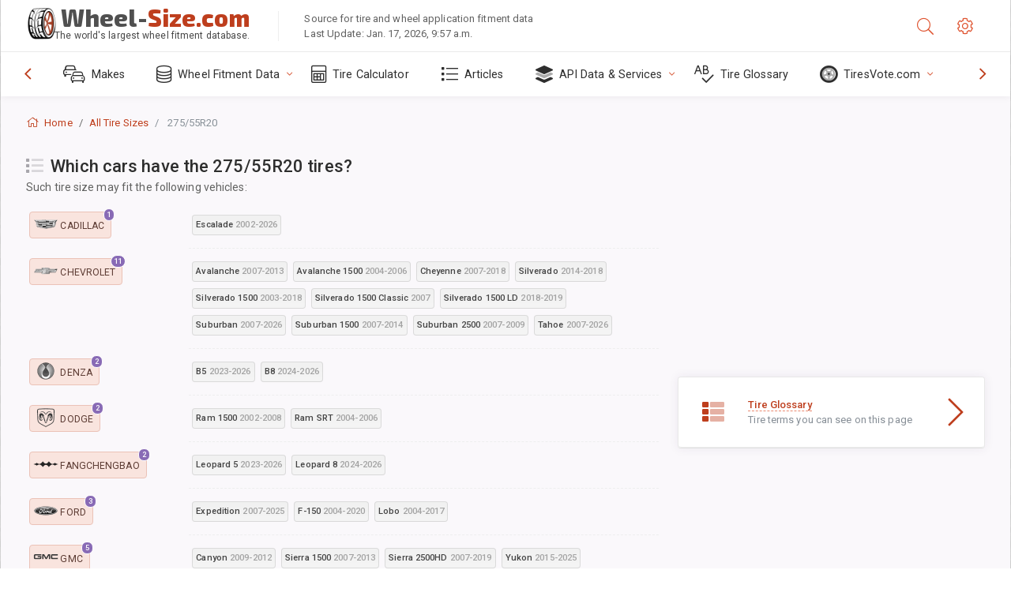

--- FILE ---
content_type: text/html; charset=utf-8
request_url: https://www.wheel-size.com/tire/iso-metric-275-55-R-20/
body_size: 16776
content:



<!DOCTYPE html>
<html lang="en">
<head>
    <title>List of vehicles on which the standard tire size 275/55R20 is used | Wheel-Size.com</title>

    <meta charset="utf-8"/>
    <meta http-equiv="X-UA-Compatible" content="IE=edge">
    <meta name="msapplication-tap-highlight" content="no">
    <meta name="viewport" content="width=device-width, initial-scale=1, shrink-to-fit=no, user-scalable=no, minimal-ui">
    <!-- Call App Mode on ios devices -->
    <meta name="apple-mobile-web-app-capable" content="yes"/>
    <meta name="robots" content="index, follow"/>
    <meta name="revisit-after" content="14 days"/>

    <meta name="description" content=""/>
    <meta name="keywords" content=""/>

    <!-- search engines verification codes -->
    <meta name="msvalidate.01" content="3EEBDB6187F3428FB33DD2B62E7E007F"/>
    <meta name='yandex-verification' content='58286f17fffb3c72'/>
    
    <!-- end search engines verification codes end-->

    
    <script async src="//pagead2.googlesyndication.com/pagead/js/adsbygoogle.js"></script>
    <script>
        (adsbygoogle = window.adsbygoogle || []).push({
            google_ad_client: "ca-pub-6541539878944517",
            enable_page_level_ads: true
        });
    </script>
    

    
    
    <meta property="og:type" content="website"/>
    <meta property="fb:admins" content="100001123248123"/>
    <meta property="og:url" content="//www.wheel-size.com/tire/iso-metric-275-55-R-20/"/>
    <meta property="og:site_name" content="Wheel-Size.com"/>

    
    <meta property="og:image" content="//www.wheel-size.com/static/img/misc/wheel-size-main.jpg"/>



    <link rel="shortcut icon" href="/static/img/icons/favicon.ico"/>
    <link rel="home" href="/"/>

    
        <!-- base css -->
        <link id="vendorsbundle" rel="stylesheet" media="screen, print" href="/static/v2/css/A.vendors.bundle.css,qv2.pagespeed.cf.F4-IHlFEYd.css"><!-- smartadmin classes 254kb  / 187 -->
        <link id="appbundle" rel="stylesheet" media="screen, print" href="/static/v2/css/A.app.bundle.css.pagespeed.cf.96ls28R_1x.css"><!-- 245 / 144 kb -->
        <link rel="stylesheet" media="screen, print" href="/static/v2/3rd-party/fontawesome5/css/A.all.min.css.pagespeed.cf.ekPGEx00Ek.css"><!-- 173 kb -->
        <link id="mytheme" rel="stylesheet" media="screen, print" href="#">
        <link id="myskin" rel="stylesheet" media="screen, print" href="/static/v2/css/skins/A.skin-master.css.pagespeed.cf.pP_72WqnDW.css"><!-- 8kb -->
        <link rel="stylesheet" media="screen, print" href="/static/v2/css/themes/A.cust-theme-ws.css,qv5.pagespeed.cf.RwmLhI-sGb.css"><!-- color, scheme 99kb / 52 -->
        <link rel="stylesheet" href="/static/v2/css/swiper/A.swiper-bundle.min.css.pagespeed.cf.zafby5TnT4.css"><!-- v 6.3.1, 13.6kb -->
        <link rel="stylesheet" href="/static/v2/css/select2/A.select2.min.css.pagespeed.cf.mV84ukiySX.css"><!-- 16kb -->

        <link rel="stylesheet" media="screen, print" href="/static/v2/css/A.custom.css,,qv9+sprite.css,,qv2,Mcc.PiR3MONidb.css.pagespeed.cf.FAxf1NLOE2.css">
        
        <link rel="preconnect" href="https://fonts.googleapis.com">
        <link rel="preconnect" href="https://fonts.gstatic.com" crossorigin>
        <link href="https://fonts.googleapis.com/css2?family=Exo+2:wght@800&family=Roboto+Mono:wght@400;500&display=swap" rel="stylesheet">

    





    

    <!-- Finder styles -->
    <style>#wheel_form .precision-select{position:absolute;left:57px;top:4px;display:none;padding:4px 0;z-index:100}#wheel_form .precision-select .plus-minus{font-size:15px;margin-right:7px;display:block;height:22px;float:left}#wheel_form .precision-select select{width:43px;height:22px;padding:0}</style>

    <link rel="apple-touch-icon" sizes="57x57" href="/static/v2/img/favicon/xapple-icon-57x57.png.pagespeed.ic.9SrS2NYO98.webp">
    <link rel="apple-touch-icon" sizes="60x60" href="/static/v2/img/favicon/xapple-icon-60x60.png.pagespeed.ic.P0iuOjLT8r.webp">
    <link rel="apple-touch-icon" sizes="72x72" href="/static/v2/img/favicon/xapple-icon-72x72.png.pagespeed.ic.UQGP6SV-Yo.webp">
    <link rel="apple-touch-icon" sizes="76x76" href="/static/v2/img/favicon/xapple-icon-76x76.png.pagespeed.ic.6bH_3MaKzp.webp">
    <link rel="apple-touch-icon" sizes="114x114" href="/static/v2/img/favicon/xapple-icon-114x114.png.pagespeed.ic._lgSDAE1Fn.webp">
    <link rel="apple-touch-icon" sizes="120x120" href="/static/v2/img/favicon/xapple-icon-120x120.png.pagespeed.ic.dR_r0bO_4d.webp">
    <link rel="apple-touch-icon-precomposed" href="/static/v2/img/favicon/xapple-icon-120x120.png.pagespeed.ic.dR_r0bO_4d.webp">
    <link rel="apple-touch-icon" sizes="144x144" href="/static/v2/img/favicon/xapple-icon-144x144.png.pagespeed.ic.tKyv2qopM4.webp">
    <link rel="apple-touch-icon" sizes="152x152" href="/static/v2/img/favicon/xapple-icon-152x152.png.pagespeed.ic.isAR7-CBII.webp">
    <link rel="apple-touch-icon" sizes="180x180" href="/static/v2/img/favicon/xapple-icon-180x180.png.pagespeed.ic.BtJfsgrsxh.webp">
    <link rel="icon" type="image/png" sizes="192x192" href="/static/v2/img/favicon/xandroid-icon-192x192.png.pagespeed.ic.vfvSCcyZTt.webp">
    <link rel="icon" type="image/png" sizes="32x32" href="/static/v2/img/favicon/xfavicon-32x32.png.pagespeed.ic.ow39oM4WP2.webp">
    <link rel="icon" type="image/png" sizes="96x96" href="/static/v2/img/favicon/xfavicon-96x96.png.pagespeed.ic.qMKeZEKS1-.webp">
    <link rel="icon" type="image/png" sizes="16x16" href="/static/v2/img/favicon/xfavicon-16x16.png.pagespeed.ic.Dpm9Nvi6nh.webp">
    <link rel="manifest" href="/static/v2/img/favicon/manifest.json">
    <meta name="msapplication-TileColor" content="#ffffff">
    <meta name="msapplication-TileImage" content="/static/v2/img/favicon/ms-icon-144x144.png">
    <meta name="theme-color" content="#ffffff">




    
        <link href="https://www.wheel-size.com/tire/iso-metric-275-55-R-20/" rel="alternate" hreflang="x-default"/>
        <link href="https://razmerkoles.ru/tire/iso-metric-275-55-R-20/" rel="alternate" hreflang="ru"/>
        <link href="https://llantasneumaticos.com/tire/iso-metric-275-55-R-20/" rel="alternate" hreflang="es"/>
        <link href="https://jantes-e-pneus.com/tire/iso-metric-275-55-R-20/" rel="alternate" hreflang="pt-BR"/>
        <link href="https://taille-pneu.com/tire/iso-metric-275-55-R-20/" rel="alternate" hreflang="fr"/>
        <link href="https://wheel-size.cn/tire/iso-metric-275-55-R-20/" rel="alternate" hreflang="zh-Hant"/>
        <link href="https://reifen-groessen.de/tire/iso-metric-275-55-R-20/" rel="alternate" hreflang="de"/>
        <link href="https://wheel-size.jp/tire/iso-metric-275-55-R-20/" rel="alternate" hreflang="ja"/>
        <link href="https://wheel-size.it/tire/iso-metric-275-55-R-20/" rel="alternate" hreflang="it"/>
        <link href="https://wheel-size.gr/tire/iso-metric-275-55-R-20/" rel="alternate" hreflang="el"/>
        <link href="https://wheel-size.kr/tire/iso-metric-275-55-R-20/" rel="alternate" hreflang="ko"/>
        <link href="https://wheel-size.my/tire/iso-metric-275-55-R-20/" rel="alternate" hreflang="ms"/>
        <link href="https://wheel-size.com.tr/tire/iso-metric-275-55-R-20/" rel="alternate" hreflang="tr"/>
        <link href="https://wheel-thai.com/tire/iso-metric-275-55-R-20/" rel="alternate" hreflang="th"/>
        <link href="https://wheel-arabia.com/tire/iso-metric-275-55-R-20/" rel="alternate" hreflang="ar"/>
        <link href="https://rozmiary-opon.pl/tire/iso-metric-275-55-R-20/" rel="alternate" hreflang="pl"/>
    

    
    



    

    

    

    <script>
        (function (i, s, o, g, r, a, m) {
            i['GoogleAnalyticsObject'] = r;
            i[r] = i[r] || function () {
                (i[r].q = i[r].q || []).push(arguments)
            }, i[r].l = 1 * new Date();
            a = s.createElement(o),
                    m = s.getElementsByTagName(o)[0];
            a.async = 1;
            a.src = g;
            m.parentNode.insertBefore(a, m)
        })(window, document, 'script', '//www.google-analytics.com/analytics.js', 'ga');
        var domains = [
            'www.wheel-size.com',
            'razmerkoles.ru',
            'llantasneumaticos.com',
            'jantes-e-pneus.com',
            'taille-pneu.com',
            'wheel-size.cn',
            'reifen-groessen.de',
            'wheel-size.it',
            'wheel-size.jp',
            'wheel-arabia.com',
            'wheel-size.gr',
            'wheel-size.kr',
            'wheel-size.my',
            'rozmiary-opon.pl',
            'wheel-thai.com',
            'wheel-size.com.tr'
        ];

        ga('create', 'UA-35890489-1', 'auto', {'allowLinker': true});
        ga('require', 'linker');
        
            ga('linker:autoLink', domains.filter(function (item) {
                return item !== 'www.wheel-size.com'
            }));
        
        ga('send', 'pageview');

    </script>

    <style>.modal-open ins.adsbygoogle{left:10000px}</style>



    

    

    

    
</head>

    <body class="mod-bg-1 mod-main-boxed mod-skin-light nav-function-top  site-en">
    <!-- DOC: script to save and load page settings -->
    <script>
    /**
     *    This script should be placed right after the body tag for fast execution
     *    Note: the script is written in pure javascript and does not depend on thirdparty library
     **/
    'use strict';

    var classHolder = document.getElementsByTagName("BODY")[0],
        /**
         * Load from localstorage
         **/
        themeSettings = (localStorage.getItem('themeSettings')) ? JSON.parse(localStorage.getItem('themeSettings')) :
            {},
        themeURL = themeSettings.themeURL || '',
        themeOptions = themeSettings.themeOptions || '',
        themeMarket = themeSettings.themeMarket || '',
        systemOutput = themeSettings.systemOutput || '',
        showCalculatedColumns = themeSettings.showCalculatedColumns || '';
    /**
     * Load theme options
     **/
    if (themeSettings.themeOptions) {
        classHolder.className = themeSettings.themeOptions;
        //console.log("%c✔ Theme settings loaded", "color: #148f32");
    } else {
        console.log("%c✔ Heads up! Theme settings is empty or does not exist, loading default settings...", "color: #ed1c24");
    }

    //if (themeSettings.themeURL && !document.getElementById('mytheme')) {
    //    var cssfile = document.createElement('link');
    //    cssfile.id = 'mytheme';
    //    cssfile.rel = 'stylesheet';
    //    cssfile.href = themeURL;
    //    document.getElementsByTagName('head')[0].appendChild(cssfile);

    //} else if (themeSettings.themeURL && document.getElementById('mytheme')) {
    //    document.getElementById('mytheme').href = themeSettings.themeURL;
    //}

    if (themeSettings.systemOutput) {
        if (themeSettings.systemOutput === "imperial"){
            document.body.classList.add("system-imperial");
        }
    }

    if (themeSettings.themeMarket) {
        if (themeSettings.themeMarket){
            document.body.setAttribute("pmChoice", themeSettings.themeMarket);
        }
    }

    if (themeSettings.showCalculatedColumns) {
        if (themeSettings.showCalculatedColumns){
            document.body.classList.add("additional-columns");
        }
    }

    /**
     * Save to localstorage
     **/
    var saveSettings = function (typeSystemOutput='metric') {
        themeSettings.themeOptions = String(classHolder.className).split(/[^\w-]+/).filter(function (item) {
            return /^(nav|header|footer|mod|display)-/i.test(item);
        }).join(' ');
        if (document.getElementById('mytheme')) {
            themeSettings.themeURL = document.getElementById('mytheme').getAttribute("href");
        }
        themeSettings.systemOutput = typeSystemOutput;
        //themeSettings.showCalculatedColumns =
        localStorage.setItem('themeSettings', JSON.stringify(themeSettings));
    }

    var saveOnlyParamSetting = function (param, value) {
        themeSettings = (localStorage.getItem('themeSettings')) ? JSON.parse(localStorage.getItem('themeSettings')) :
            {};
        themeSettings[param] = value;
        localStorage.setItem('themeSettings', JSON.stringify(themeSettings));
    }
    /**
     * Reset settings
     **/
    var resetSettings = function () {

        localStorage.setItem("themeSettings", "");
    }

</script>



    <div class="page-wrapper">
        <div class="page-inner">
            <!-- BEGIN Left Aside -->
            <aside class="page-sidebar">
                
    <!--
    <div class="page-logo">
        <a href="#" class="page-logo-link press-scale-down d-flex align-items-center position-relative"
           data-toggle="modal" data-target="#modal-shortcut">
            <img src="static/images/ws-logo-40.png" alt="" aria-roledescription="logo">
            <span class="page-logo-text mr-1">Wheel-Size.com</span>

        </a>
    </div>
    -->
    <!-- DOC: nav menu layout change shortcut -->
    <div class="hidden-lg-up dropdown-icon-menu position-relative pl-4 pt-3">
        <a href="#" class="alert-primary btn js-waves-off" data-action="toggle" data-class="mobile-nav-on" title="Hide Navigation">
            <i class="fal fa-times"></i>
        </a>
    </div>
    <!-- BEGIN PRIMARY NAVIGATION -->
    <nav id="js-primary-nav" class="primary-nav" role="navigation">
        
    <ul id="js-nav-menu" class="nav-menu">
        <li class="nav-title">Menu and options</li>
        <li class="">
            <a href="/size/" title="Find out what tire size will fit on your Vehicle">
                <i class="fal fa-cars"></i>
                <span class="nav-link-text">Makes</span>
                <span class="dl-ref bg-primary-500 hidden-nav-function-minify hidden-nav-function-top">150+</span>
            </a>
        </li>
        <li class="">
            <a href="#" title="Wheel Fitment Data">
                <i class="fal fa-database"></i>
                <span class="nav-link-text">Wheel Fitment Data</span>
            </a>
            <ul>
                <li>
                    <a href="/pcd/" title="Find matching vehicles by specific Bolt Pattern" data-filter-tags="">
                        <span class="nav-link-text">Bolt Patterns</span>
                    </a>
                </li>
                <li>
                    <a href="/tire/" title="Find matching vehicles by specific Tire Size" data-filter-tags="">
                        <span class="nav-link-text">Tires</span>
                    </a>
                </li>
            </ul>
        </li>
        <li class="">
            <a href="/calc/" title="Tire Calculator">
                <i class="fal fa-calculator"></i>
                <span class="nav-link-text">Tire Calculator</span>
            </a>
        </li>








        
            <li class="">
                <a href="/articles/" title="Articles" data-filter-tags="">
                    <i class="fal fa-list"></i>
                    <span class="nav-link-text">Articles</span>
                </a>
            </li>
        
        <li>
            <a href="#" title="Wheel Fitment API">
                <i class="fad fa-layer-group"></i>
                <span class="nav-link-text">API Data & Services </span>
            </a>
            <ul>
                <li>
                    <a href="https://developer.wheel-size.com/" title="Wheel Fitment API" data-filter-tags="">
                        <span class="nav-link-text">Wheel Fitment API <i class="fal fa-external-link"></i></span>
                    </a>
                </li>
                <li>
                    <a href="https://api.wheel-size.com/v1/swagger/" title="" data-filter-tags="">
                        <span class="nav-link-text">Open API Specification <i class="fal fa-external-link"></i></span>
                    </a>
                </li>
                <li>
                    <a href="https://services.wheel-size.com/" title="" data-filter-tags="">
                        <span class="nav-link-text">Widgets for Your Website <i class="fal fa-external-link"></i></span>
                    </a>
                </li>
            </ul>
        </li>
        <li class="">
            <a href="/glossary/" title="Tire Glossary" data-filter-tags="">
                <i class="fal fa-spell-check"></i>
                <span class="nav-link-text">Tire Glossary</span>
            </a>
        </li>

        <li>
            <a href="#" title="TiresVote.com">
                <i class="fad fa-tire"></i>
                <span class="nav-link-text">TiresVote.com</span>
            </a>
            <ul>
                <li>
                    <a href="https://tiresvote.com/tests/" title="Professional Tire Tests" data-filter-tags="">
                        <span class="nav-link-text">Professional Tire Tests <i class="fal fa-external-link"></i></span>
                    </a>
                </li>
                <li>
                    <a href="https://tiresvote.com/top-charts/" title="Tire Rankings" data-filter-tags="">
                        <span class="nav-link-text">Tire Rankings <i class="fal fa-external-link"></i></span>
                    </a>
                </li>
                <li>
                    <a href="https://tiresvote.com/filter/" title="Advanced Tire Search" data-filter-tags="">
                        <span class="nav-link-text">Advanced Tire Search <i class="fal fa-external-link"></i></span>
                    </a>
                </li>
                <li>
                    <a href="https://tiresvote.com/catalog/" title="Tire Brands" data-filter-tags="">
                        <span class="nav-link-text">Tire Brands <i class="fal fa-external-link"></i></span>
                    </a>
                </li>
            </ul>
        </li>
    </ul>

    </nav>
    <!-- END PRIMARY NAVIGATION -->
    <!-- NAV FOOTER -->
    <div class="nav-footer shadow-top">
        <a href="#" onclick="return false;" data-action="toggle" data-class="nav-function-minify" class="hidden-md-down">
            <i class="ni ni-chevron-right"></i>
            <i class="ni ni-chevron-right"></i>
        </a>
        <ul class="list-table m-auto nav-footer-buttons">
            <li>
                <a href="mailto:info@wheel-size.com" data-toggle="tooltip" data-placement="top" title="Email">
                    <i class="fal fa-envelope"></i>
                </a>
            </li>
        </ul>
    </div>
    <!-- END NAV FOOTER -->

            </aside>
            <!-- END Left Aside -->
            <div class="page-content-wrapper">
                <!-- BEGIN Page Header -->
                <header class="page-header">
                    

    <!-- DOC: mobile button appears during mobile width -->
    <div class="hidden-lg-up">
        <a href="#" class="alert-primary btn press-scale-down" data-action="toggle" data-class="mobile-nav-on">
            <i class="ni ni-menu"></i>
        </a>
    </div>

    <!-- we need this logo when user switches to nav-function-top -->
    <div class="page-logo position-relative" style="top:-7px;">
        <a href="/" title="Home" class="page-logo-link press-scale-down d-flex align-items-center position-relative">
            <img src="/static/v2/images/xws-logo-200.png.pagespeed.ic.ylEagnU7oq.webp" alt="" aria-roledescription="logo" class="position-relative" style="top:4px;">
            <span class="mx-1 fs-xxl ws-logo"><span>Wheel-</span>Size.com</span>
            <span style="bottom:-8px;" class="ws-logo-below position-absolute fs-xs opacity-100 pos-bottom pos-right mr-1 mt-n2 color-fusion-300">The world's largest wheel fitment database.</span>
        </a>
    </div>


    <div class="pl-5 color-fusion-100 about-ws">
        <div class="">Source for tire and wheel application fitment data</div>
        <div class="d-none d-sm-block">Last Update: Jan. 17, 2026, 9:57 a.m.</div>
    </div>
    <div class="ml-auto d-flex">
        <!-- activate app search icon (mobile) -->
        <div class="">
            <a id="search-drop" class="header-icon cursor-pointer " title="Search form by car model, tire or wheel size" data-toggle="collapse" href="#collapseSearch" data-target="#collapseSearch" role="button" aria-expanded="false" aria-controls="collapseSearch">
                <i class="fal fa-search"></i>
            </a>
        </div>
        <!-- app settings -->
        <div>
            <a href="#" class="cursor-pointer header-icon" data-toggle="modal" data-target=".js-modal-settings">
                <i class="fal fa-cog"></i>
            </a>
        </div>
    </div>


                </header>
                <!-- END Page Header -->

                <!-- BEGIN Page Content -->
                <!-- the #js-page-content id is needed for some plugins to initialize -->
                <main id="js-page-content" role="main" class="page-content ">
                    <div class="collapse " id="collapseSearch" style="">
                        
    <div class="bg-white border-faded rounded p-sm-3 p-0 ws-xs-inherit mb-4">
        <h4>
            <span>Search Form for vehicle model, tire size or rims</span>
            <small>Choose a tab below to get fitment data for your vehicle or to find vehicles matching your criteria.</small>
        </h4>
        <div id="finder">
            

                            <ul class="nav nav-tabs ws-search-tabs" role="tablist">
                                <li class="nav-item">
                                    <a class="nav-link active font-weight-normal px-2 px-sm-3 px-md-3" title="what wheels will fit your car" data-toggle="tab" href="#tab_borders_icons-1" role="tab" aria-selected="true"><span class="text-uppercase">By vehicle</span> <span class="hidden-sm-down d-block font-weight-light text-truncate-lg text-truncate">what wheels will fit your car</span></a>
                                </li>
                                <li class="nav-item">
                                    <a class="nav-link font-weight-normal px-2 px-sm-3 px-md-3" title="what vehicles use this tire size" data-toggle="tab" href="#tab_borders_icons-2" role="tab" aria-selected="false"><span class=" text-uppercase">By tire size</span> <span class=" hidden-sm-down d-block font-weight-light text-truncate-lg text-truncate">what vehicles use this tire size</span></a>
                                </li>
                                <li class="nav-item">
                                    <a class="nav-link font-weight-normal px-2 px-sm-3 px-md-3" title="what vehicles use this rim size" data-toggle="tab" href="#tab_borders_icons-3" role="tab" aria-selected="false"><span class="text-uppercase">By rim size</span> <span class="hidden-sm-down d-block font-weight-light text-truncate-lg text-truncate">what vehicles use this rim size</span></a>
                                </li>
                            </ul>
                            <div class="tab-content py-3 px-0 px-sm-3">
                                <div class="tab-pane fade active show" id="tab_borders_icons-1" role="tabpanel">
                                    


<h6>Specify make, year and model to find matching wheels:</h6>
<form id="vehicle_form" action="/finder/search/by_model/" method="get" class="wheel-form">
    <div class="row">
        <div class="col-sm-3 pb-2">
            <select id="auto_vendor" name="make" class="js-select2-icons form-control w-100 selectpicker bootstrap-select" data-text="Make">
                <option selected="selected" value="">Make</option>
            </select>
        </div>
        <div class="col-sm-2 pb-2">
            <select id="auto_year" name="year" class="select2 form-control w-100 selectpicker bootstrap-select" disabled>
                <option selected="selected" value="">Year</option>
            </select>
        </div>
        <div class="col-sm-3 pb-2">
            <select id="auto_model" name="model" class="select2 form-control w-100 selectpicker bootstrap-select" disabled>
                <option selected="selected" value="">Model</option>
            </select>
        </div>
        <div class="col-sm-1">
            <i class="fa-3x finder-redirecting fad fa-tire d-none"></i>
        </div>
    </div>
</form>

                                </div>
                                <div class="tab-pane fade" id="tab_borders_icons-2" role="tabpanel">
                                    <div class="tire-form-pane tire-metric">
                                        


    <div class="float-right pb-2 ml-2">
        <a class="change-system text-nowrap" href="#">
            <span class="color-fusion-500 opacity-50 hidden-sm-down" style="border-bottom: 1px dashed #ddd;">Switch to LT-High Flotation Tire Sizing System</span>
            <span class="color-fusion-500 opacity-50 hidden-md-up" style="border-bottom: 1px dashed #ddd;">LT-High Flotation</span>
            <i class="fad fa-exchange"></i>
        </a>
    </div>
    <h6>Specify values for fields below to find matching vehicles:</h6>
    <div class="clearfix"></div>


<form id="tire_form" action="/finder/search/by_tire/" method="get" class="wheel-form">


    <div class="row">
        <div class="col-sm-3 pb-2">
            <select class="select2 form-control w-100 selectpicker bootstrap-select" id="tf_tire_width" name="tire_width">
                <option selected="selected" value="">Tire Width</option>
            </select>
        </div>
        <div class="col-sm-3 pb-2">
            <select class="select2 form-control w-100 selectpicker bootstrap-select" id="tf_aspect_ratio" name="aspect_ratio" disabled>
                <option selected="selected" value="">Aspect Ratio</option>
            </select>
        </div>
        <div class="col-sm-3 pb-2">
            <select class="select2 form-control w-100 selectpicker bootstrap-select" id="tf_rim_diameter" name="rim_diameter" disabled>
                <option selected="selected" value="">Rim Diameter</option>
            </select>
        </div>
    </div>

</form>

<!-- block below appears only after successful search -->
<div class="ajax-result" id="ajax-tab-2"></div>

                                    </div>
                                    <div class="tire-form-pane tire-flotation d-none">
                                        



<form id="tire_form_hf" action="/finder/search/by_hf_tire/" method="get" class="wheel-form">
    <div class="float-right pb-2">
        <a class="change-system float-right" href="#">
            <span class="color-fusion-500 opacity-50 hidden-sm-down" style="border-bottom: 1px dashed #ddd;">Switch to ISO Metric Tire Sizing System</span>
            <span class="color-fusion-500 opacity-50 hidden-md-up" style="border-bottom: 1px dashed #ddd;">ISO Metric</span>
            <i class="fad fa-exchange"></i>
        </a>
    </div>
    <h6 class="title">Specify values for fields below to find matching vehicles:</h6>

    <div class="row">
        <div class="col-sm-3 pb-2">
        <select class="select2 form-control w-100 selectpicker bootstrap-select" id="tf_tire_diameter" name="tire_diameter">
            <option selected="selected" value="">Tire Diameter</option>
        </select>
        </div>
        <div class="col-sm-3 pb-2">
            <select class="select2 form-control w-100 selectpicker bootstrap-select" id="tf_tire_section_width" name="tire_section_width" disabled>
                <option selected="selected" value="">Tire Width</option>
            </select>
        </div>
        <div class="col-sm-3 pb-2">
            <select class="select2 form-control w-100 selectpicker bootstrap-select" id="tf_rim_diameter_hf" name="rim_diameter_hf" disabled>
                <option selected="selected" value="">Rim Diameter</option>
            </select>
        </div>

    </div>
</form>

<!-- block below appears only after successful search -->
<div class="ajax-result" id="ajax-tab-4"></div>

                                    </div>
                                </div>
                                <div class="tab-pane fade" id="tab_borders_icons-3" role="tabpanel">
                                    


<form id="wheel_form" action="/finder/search/by_rim/" method="get" class="wheel-form">
    <h6>Specify values for fields below to find matching vehicles:</h6>

    <div class="row ">
        <div class="col-sm-2 pb-2">
            <select class="select2 form-control w-100 selectpicker bootstrap-select" id="wf_rim_diameter" name="rim_diameter">
                <option selected="selected" value="">Rim Diameter</option>
            </select>
        </div>
        <div class="col-sm-2 pb-2">
            <select class="select2 form-control w-100 selectpicker bootstrap-select" id="wf_rim_width" name="rim_width" disabled>
                <option selected="selected" value="">Rim Width</option>
            </select>
        </div>
        <div class="col-sm-2 pb-2">
            <select class="select2 form-control selectpicker bootstrap-select" id="wf_offset" name="offset" disabled>
                <option selected="selected" value="">Offset</option>
            </select>

            <div class="precision-select offset-precision">
                <input type="hidden" name="offset_min"/>
                <input type="hidden" name="offset_max"/>

                <span class="plus-minus">±</span>
                <select name="offset_precision">
                    <option value="0" selected="selected">0</option>
                    <option value="1">1</option>
                    <option value="2">2</option>
                    <option value="3">3</option>
                    <option value="4">4</option>
                    <option value="5">5</option>
                    <option value="6">6</option>
                    <option value="7">7</option>
                    <option value="8">8</option>
                    <option value="9">9</option>
                    <option value="10">10</option>
                    <option value="15">15</option>
                    <option value="20">20</option>
                    <option value="30">30</option>
                    <option value="50">50</option>
                </select>
            </div>
        </div>


        <div class="col-sm-2 pb-2">
            <select class="select2 form-control selectpicker bootstrap-select" id="wf_cb" name="cb" disabled>
                <option selected="selected" value="">Centre Bore</option>
            </select>

            <div class="precision-select cb-precision">
                <input type="hidden" name="cb_min"/>
                <input type="hidden" name="cb_max"/>

                <span class="plus-minus">±</span>
                <select name="cb_precision">
                    <option value="0" selected="selected">0</option>
                    <option value="1">1</option>
                    <option value="2">2</option>
                    <option value="3">3</option>
                    <option value="4">4</option>
                    <option value="5">5</option>
                    <option value="6">6</option>
                    <option value="7">7</option>
                    <option value="8">8</option>
                    <option value="9">9</option>
                    <option value="10">10</option>
                    <option value="15">15</option>
                    <option value="20">20</option>
                    <option value="30">30</option>
                    <option value="50">50</option>
                </select>
            </div>
        </div>
        <div class="col-sm-2 pb-2">
            <select class="select2 form-control w-100 selectpicker bootstrap-select" id="wf_bolt_pattern" name="bolt_pattern" disabled>
                <option selected="selected" value="">Bolt Pattern</option>
            </select>
        </div>
    </div>
</form>
<div class="ajax-result" id="ajax-tab-3"></div>

                                </div>
                            </div>

        </div>
    </div>


                    </div>

                    
    <div class="row">
        <div class="col-md-12 col-sm-12 col-lg-12">
            <ol class="breadcrumb page-breadcrumb" itemscope itemtype="https://schema.org/BreadcrumbList">
                <li class="breadcrumb-item" itemscope itemtype="https://schema.org/ListItem" itemprop="itemListElement"><a itemprop="item" href="/"><i class="fal fa-home mr-1 fs-md"></i> <span itemprop="name">Home</span></a>
                    <meta itemprop="position" content="1"/>
                </li>
                <li class="breadcrumb-item" itemscope itemtype="https://schema.org/ListItem" itemprop="itemListElement"><a itemprop="item" href="/tire/"><span itemprop="name">All Tire Sizes</span></a>
                    <meta itemprop="position" content="2"/>
                </li>
                <li class="breadcrumb-item active" itemscope itemtype="https://schema.org/ListItem" itemprop="itemListElement">
                    <span itemprop="name">275/55R20</span>
                    <meta itemprop="position" content="3"/>
                </li>
            </ol>
        </div>
    </div>


                    
    <div class="row">
        <div class="col-md-12 col-sm-12 col-lg-8">
            <div class="row">
                <div class="col-sm-10">

                </div>
                <div class="col-sm-2 text-center d-none">

                </div>
            </div>

            <!-- Your main content goes below here: -->
        </div>
        <div class="col-md-12 col-sm-12 col-lg-4">
            <div class="mb-2">

            </div>
        </div>
    </div>


                    
    
    
        <div class="row">
            <div class="col-md-12 col-sm-12 col-lg-8" itemscope itemtype="http://schema.org/ItemPage">
                
    <div itemscope itemtype="http://schema.org/ItemList">

        <div class="subheader mb-3">
            <h1 class="subheader-title"><i class="subheader-icon fad fa-list" style="color:#a8a6ac;"></i>
            <span itemprop="name">Which cars have the 275/55R20 tires?</span>
            <small>Such tire size may fit the following vehicles:</small>
            </h1>
        </div>


        


        <dl class="row">
        
                <dt class="col-sm-3 mb-2 col-xs-4">
                    <a title="See more details about Cadillac sand all its models" class="position-relative d-inline-block text-uppercase brand-link-item" href="/size/cadillac/">
                        <span class="badge border ws-color-orange m-1 pr-2">
                    <i class="d-inline-block icon-make icon-l-cadillac"></i><span class="brand-name">Cadillac</span>
                            <span class="badge badge-primary border border-light rounded-pill  position-absolute pos-top pos-right">1</span>
                        </span>
                    </a>
                </dt>
                <dd class="col-sm-9 col-xs-8">
                    
                        
                            
   <div class="btn-group ml-1 mt-2" role="group" aria-label="" data-toggle="tooltip" data-placement="top" title="" data-original-title="">
        <a href="/tire/iso-metric-275-55-R-20/cadillac/escalade/2002-2026/" class="btn btn-default btn-xs btn-block px-1 py-1 fw-500 waves-effect waves-themed" data-action="toggle">
            <span class="d-block">
                 Escalade <span class="color-fusion-200 opacity-50">2002-2026</span>
            </span>
        </a>
    </div>

                        
                    

                     
                    

                    
                        <hr class="mb-0">
                    
                </dd>
        
                <dt class="col-sm-3 mb-2 col-xs-4">
                    <a title="See more details about Chevrolet sand all its models" class="position-relative d-inline-block text-uppercase brand-link-item" href="/size/chevrolet/">
                        <span class="badge border ws-color-orange m-1 pr-2">
                    <i class="d-inline-block icon-make icon-l-chevrolet"></i><span class="brand-name">Chevrolet</span>
                            <span class="badge badge-primary border border-light rounded-pill  position-absolute pos-top pos-right">11</span>
                        </span>
                    </a>
                </dt>
                <dd class="col-sm-9 col-xs-8">
                    
                        
                            
   <div class="btn-group ml-1 mt-2" role="group" aria-label="" data-toggle="tooltip" data-placement="top" title="" data-original-title="">
        <a href="/tire/iso-metric-275-55-R-20/chevrolet/avalanche/2007-2013/" class="btn btn-default btn-xs btn-block px-1 py-1 fw-500 waves-effect waves-themed" data-action="toggle">
            <span class="d-block">
                 Avalanche <span class="color-fusion-200 opacity-50">2007-2013</span>
            </span>
        </a>
    </div>

                        
                    
                        
                            
   <div class="btn-group ml-1 mt-2" role="group" aria-label="" data-toggle="tooltip" data-placement="top" title="" data-original-title="">
        <a href="/tire/iso-metric-275-55-R-20/chevrolet/avalanche-1500/2004-2006/" class="btn btn-default btn-xs btn-block px-1 py-1 fw-500 waves-effect waves-themed" data-action="toggle">
            <span class="d-block">
                 Avalanche 1500 <span class="color-fusion-200 opacity-50">2004-2006</span>
            </span>
        </a>
    </div>

                        
                    
                        
                            
   <div class="btn-group ml-1 mt-2" role="group" aria-label="" data-toggle="tooltip" data-placement="top" title="" data-original-title="">
        <a href="/tire/iso-metric-275-55-R-20/chevrolet/cheyenne/2007-2018/" class="btn btn-default btn-xs btn-block px-1 py-1 fw-500 waves-effect waves-themed" data-action="toggle">
            <span class="d-block">
                 Cheyenne <span class="color-fusion-200 opacity-50">2007-2018</span>
            </span>
        </a>
    </div>

                        
                    
                        
                            
   <div class="btn-group ml-1 mt-2" role="group" aria-label="" data-toggle="tooltip" data-placement="top" title="" data-original-title="">
        <a href="/tire/iso-metric-275-55-R-20/chevrolet/silverado/2014-2018/" class="btn btn-default btn-xs btn-block px-1 py-1 fw-500 waves-effect waves-themed" data-action="toggle">
            <span class="d-block">
                 Silverado <span class="color-fusion-200 opacity-50">2014-2018</span>
            </span>
        </a>
    </div>

                        
                    
                        
                            
   <div class="btn-group ml-1 mt-2" role="group" aria-label="" data-toggle="tooltip" data-placement="top" title="" data-original-title="">
        <a href="/tire/iso-metric-275-55-R-20/chevrolet/silverado-1500/2003-2018/" class="btn btn-default btn-xs btn-block px-1 py-1 fw-500 waves-effect waves-themed" data-action="toggle">
            <span class="d-block">
                 Silverado 1500 <span class="color-fusion-200 opacity-50">2003-2018</span>
            </span>
        </a>
    </div>

                        
                    
                        
                            
   <div class="btn-group ml-1 mt-2" role="group" aria-label="" data-toggle="tooltip" data-placement="top" title="" data-original-title="">
        <a href="/tire/iso-metric-275-55-R-20/chevrolet/silverado-1500-classic/2007-2007/" class="btn btn-default btn-xs btn-block px-1 py-1 fw-500 waves-effect waves-themed" data-action="toggle">
            <span class="d-block">
                 Silverado 1500 Classic <span class="color-fusion-200 opacity-50">2007</span>
            </span>
        </a>
    </div>

                        
                    
                        
                            
   <div class="btn-group ml-1 mt-2" role="group" aria-label="" data-toggle="tooltip" data-placement="top" title="" data-original-title="">
        <a href="/tire/iso-metric-275-55-R-20/chevrolet/silverado-1500-ld/2018-2019/" class="btn btn-default btn-xs btn-block px-1 py-1 fw-500 waves-effect waves-themed" data-action="toggle">
            <span class="d-block">
                 Silverado 1500 LD <span class="color-fusion-200 opacity-50">2018-2019</span>
            </span>
        </a>
    </div>

                        
                    
                        
                            
   <div class="btn-group ml-1 mt-2" role="group" aria-label="" data-toggle="tooltip" data-placement="top" title="" data-original-title="">
        <a href="/tire/iso-metric-275-55-R-20/chevrolet/suburban/2007-2026/" class="btn btn-default btn-xs btn-block px-1 py-1 fw-500 waves-effect waves-themed" data-action="toggle">
            <span class="d-block">
                 Suburban <span class="color-fusion-200 opacity-50">2007-2026</span>
            </span>
        </a>
    </div>

                        
                    
                        
                            
   <div class="btn-group ml-1 mt-2" role="group" aria-label="" data-toggle="tooltip" data-placement="top" title="" data-original-title="">
        <a href="/tire/iso-metric-275-55-R-20/chevrolet/suburban-1500/2007-2014/" class="btn btn-default btn-xs btn-block px-1 py-1 fw-500 waves-effect waves-themed" data-action="toggle">
            <span class="d-block">
                 Suburban 1500 <span class="color-fusion-200 opacity-50">2007-2014</span>
            </span>
        </a>
    </div>

                        
                    
                        
                            
   <div class="btn-group ml-1 mt-2" role="group" aria-label="" data-toggle="tooltip" data-placement="top" title="" data-original-title="">
        <a href="/tire/iso-metric-275-55-R-20/chevrolet/suburban-2500/2007-2009/" class="btn btn-default btn-xs btn-block px-1 py-1 fw-500 waves-effect waves-themed" data-action="toggle">
            <span class="d-block">
                 Suburban 2500 <span class="color-fusion-200 opacity-50">2007-2009</span>
            </span>
        </a>
    </div>

                        
                    
                        
                            
   <div class="btn-group ml-1 mt-2" role="group" aria-label="" data-toggle="tooltip" data-placement="top" title="" data-original-title="">
        <a href="/tire/iso-metric-275-55-R-20/chevrolet/tahoe/2007-2026/" class="btn btn-default btn-xs btn-block px-1 py-1 fw-500 waves-effect waves-themed" data-action="toggle">
            <span class="d-block">
                 Tahoe <span class="color-fusion-200 opacity-50">2007-2026</span>
            </span>
        </a>
    </div>

                        
                    

                     
                    

                    
                        <hr class="mb-0">
                    
                </dd>
        
                <dt class="col-sm-3 mb-2 col-xs-4">
                    <a title="See more details about Denza sand all its models" class="position-relative d-inline-block text-uppercase brand-link-item" href="/size/denza/">
                        <span class="badge border ws-color-orange m-1 pr-2">
                    <i class="d-inline-block icon-make icon-l-denza"></i><span class="brand-name">Denza</span>
                            <span class="badge badge-primary border border-light rounded-pill  position-absolute pos-top pos-right">2</span>
                        </span>
                    </a>
                </dt>
                <dd class="col-sm-9 col-xs-8">
                    
                        
                            
   <div class="btn-group ml-1 mt-2" role="group" aria-label="" data-toggle="tooltip" data-placement="top" title="" data-original-title="">
        <a href="/tire/iso-metric-275-55-R-20/denza/b5/2023-2026/" class="btn btn-default btn-xs btn-block px-1 py-1 fw-500 waves-effect waves-themed" data-action="toggle">
            <span class="d-block">
                 B5 <span class="color-fusion-200 opacity-50">2023-2026</span>
            </span>
        </a>
    </div>

                        
                    
                        
                            
   <div class="btn-group ml-1 mt-2" role="group" aria-label="" data-toggle="tooltip" data-placement="top" title="" data-original-title="">
        <a href="/tire/iso-metric-275-55-R-20/denza/b8/2024-2026/" class="btn btn-default btn-xs btn-block px-1 py-1 fw-500 waves-effect waves-themed" data-action="toggle">
            <span class="d-block">
                 B8 <span class="color-fusion-200 opacity-50">2024-2026</span>
            </span>
        </a>
    </div>

                        
                    

                     
                    

                    
                        <hr class="mb-0">
                    
                </dd>
        
                <dt class="col-sm-3 mb-2 col-xs-4">
                    <a title="See more details about Dodge sand all its models" class="position-relative d-inline-block text-uppercase brand-link-item" href="/size/dodge/">
                        <span class="badge border ws-color-orange m-1 pr-2">
                    <i class="d-inline-block icon-make icon-l-dodge"></i><span class="brand-name">Dodge</span>
                            <span class="badge badge-primary border border-light rounded-pill  position-absolute pos-top pos-right">2</span>
                        </span>
                    </a>
                </dt>
                <dd class="col-sm-9 col-xs-8">
                    
                        
                            
   <div class="btn-group ml-1 mt-2" role="group" aria-label="" data-toggle="tooltip" data-placement="top" title="" data-original-title="">
        <a href="/tire/iso-metric-275-55-R-20/dodge/ram-1500/2002-2008/" class="btn btn-default btn-xs btn-block px-1 py-1 fw-500 waves-effect waves-themed" data-action="toggle">
            <span class="d-block">
                 Ram 1500 <span class="color-fusion-200 opacity-50">2002-2008</span>
            </span>
        </a>
    </div>

                        
                    
                        
                            
   <div class="btn-group ml-1 mt-2" role="group" aria-label="" data-toggle="tooltip" data-placement="top" title="" data-original-title="">
        <a href="/tire/iso-metric-275-55-R-20/dodge/ram-srt-10/2004-2006/" class="btn btn-default btn-xs btn-block px-1 py-1 fw-500 waves-effect waves-themed" data-action="toggle">
            <span class="d-block">
                 Ram SRT <span class="color-fusion-200 opacity-50">2004-2006</span>
            </span>
        </a>
    </div>

                        
                    

                     
                    

                    
                        <hr class="mb-0">
                    
                </dd>
        
                <dt class="col-sm-3 mb-2 col-xs-4">
                    <a title="See more details about Fangchengbao sand all its models" class="position-relative d-inline-block text-uppercase brand-link-item" href="/size/fangchengbao/">
                        <span class="badge border ws-color-orange m-1 pr-2">
                    <i class="d-inline-block icon-make icon-l-fangchengbao"></i><span class="brand-name">Fangchengbao</span>
                            <span class="badge badge-primary border border-light rounded-pill  position-absolute pos-top pos-right">2</span>
                        </span>
                    </a>
                </dt>
                <dd class="col-sm-9 col-xs-8">
                    
                        
                            
   <div class="btn-group ml-1 mt-2" role="group" aria-label="" data-toggle="tooltip" data-placement="top" title="" data-original-title="">
        <a href="/tire/iso-metric-275-55-R-20/fangchengbao/leopard-5/2023-2026/" class="btn btn-default btn-xs btn-block px-1 py-1 fw-500 waves-effect waves-themed" data-action="toggle">
            <span class="d-block">
                 Leopard 5 <span class="color-fusion-200 opacity-50">2023-2026</span>
            </span>
        </a>
    </div>

                        
                    
                        
                            
   <div class="btn-group ml-1 mt-2" role="group" aria-label="" data-toggle="tooltip" data-placement="top" title="" data-original-title="">
        <a href="/tire/iso-metric-275-55-R-20/fangchengbao/leopard-8/2024-2026/" class="btn btn-default btn-xs btn-block px-1 py-1 fw-500 waves-effect waves-themed" data-action="toggle">
            <span class="d-block">
                 Leopard 8 <span class="color-fusion-200 opacity-50">2024-2026</span>
            </span>
        </a>
    </div>

                        
                    

                     
                    

                    
                        <hr class="mb-0">
                    
                </dd>
        
                <dt class="col-sm-3 mb-2 col-xs-4">
                    <a title="See more details about Ford sand all its models" class="position-relative d-inline-block text-uppercase brand-link-item" href="/size/ford/">
                        <span class="badge border ws-color-orange m-1 pr-2">
                    <i class="d-inline-block icon-make icon-l-ford"></i><span class="brand-name">Ford</span>
                            <span class="badge badge-primary border border-light rounded-pill  position-absolute pos-top pos-right">3</span>
                        </span>
                    </a>
                </dt>
                <dd class="col-sm-9 col-xs-8">
                    
                        
                            
   <div class="btn-group ml-1 mt-2" role="group" aria-label="" data-toggle="tooltip" data-placement="top" title="" data-original-title="">
        <a href="/tire/iso-metric-275-55-R-20/ford/expedition/2007-2025/" class="btn btn-default btn-xs btn-block px-1 py-1 fw-500 waves-effect waves-themed" data-action="toggle">
            <span class="d-block">
                 Expedition <span class="color-fusion-200 opacity-50">2007-2025</span>
            </span>
        </a>
    </div>

                        
                    
                        
                            
   <div class="btn-group ml-1 mt-2" role="group" aria-label="" data-toggle="tooltip" data-placement="top" title="" data-original-title="">
        <a href="/tire/iso-metric-275-55-R-20/ford/f-150/2004-2020/" class="btn btn-default btn-xs btn-block px-1 py-1 fw-500 waves-effect waves-themed" data-action="toggle">
            <span class="d-block">
                 F-150 <span class="color-fusion-200 opacity-50">2004-2020</span>
            </span>
        </a>
    </div>

                        
                    
                        
                            
   <div class="btn-group ml-1 mt-2" role="group" aria-label="" data-toggle="tooltip" data-placement="top" title="" data-original-title="">
        <a href="/tire/iso-metric-275-55-R-20/ford/lobo/2004-2017/" class="btn btn-default btn-xs btn-block px-1 py-1 fw-500 waves-effect waves-themed" data-action="toggle">
            <span class="d-block">
                 Lobo <span class="color-fusion-200 opacity-50">2004-2017</span>
            </span>
        </a>
    </div>

                        
                    

                     
                    

                    
                        <hr class="mb-0">
                    
                </dd>
        
                <dt class="col-sm-3 mb-2 col-xs-4">
                    <a title="See more details about GMC sand all its models" class="position-relative d-inline-block text-uppercase brand-link-item" href="/size/gmc/">
                        <span class="badge border ws-color-orange m-1 pr-2">
                    <i class="d-inline-block icon-make icon-l-gmc"></i><span class="brand-name">GMC</span>
                            <span class="badge badge-primary border border-light rounded-pill  position-absolute pos-top pos-right">5</span>
                        </span>
                    </a>
                </dt>
                <dd class="col-sm-9 col-xs-8">
                    
                        
                            
   <div class="btn-group ml-1 mt-2" role="group" aria-label="" data-toggle="tooltip" data-placement="top" title="" data-original-title="">
        <a href="/tire/iso-metric-275-55-R-20/gmc/canyon/2009-2012/" class="btn btn-default btn-xs btn-block px-1 py-1 fw-500 waves-effect waves-themed" data-action="toggle">
            <span class="d-block">
                 Canyon <span class="color-fusion-200 opacity-50">2009-2012</span>
            </span>
        </a>
    </div>

                        
                    
                        
                            
   <div class="btn-group ml-1 mt-2" role="group" aria-label="" data-toggle="tooltip" data-placement="top" title="" data-original-title="">
        <a href="/tire/iso-metric-275-55-R-20/gmc/sierra-1500/2007-2013/" class="btn btn-default btn-xs btn-block px-1 py-1 fw-500 waves-effect waves-themed" data-action="toggle">
            <span class="d-block">
                 Sierra 1500 <span class="color-fusion-200 opacity-50">2007-2013</span>
            </span>
        </a>
    </div>

                        
                    
                        
                            
   <div class="btn-group ml-1 mt-2" role="group" aria-label="" data-toggle="tooltip" data-placement="top" title="" data-original-title="">
        <a href="/tire/iso-metric-275-55-R-20/gmc/sierra-2500/2007-2019/" class="btn btn-default btn-xs btn-block px-1 py-1 fw-500 waves-effect waves-themed" data-action="toggle">
            <span class="d-block">
                 Sierra 2500HD <span class="color-fusion-200 opacity-50">2007-2019</span>
            </span>
        </a>
    </div>

                        
                    
                        
                            
   <div class="btn-group ml-1 mt-2" role="group" aria-label="" data-toggle="tooltip" data-placement="top" title="" data-original-title="">
        <a href="/tire/iso-metric-275-55-R-20/gmc/yukon/2015-2025/" class="btn btn-default btn-xs btn-block px-1 py-1 fw-500 waves-effect waves-themed" data-action="toggle">
            <span class="d-block">
                 Yukon <span class="color-fusion-200 opacity-50">2015-2025</span>
            </span>
        </a>
    </div>

                        
                    
                        
                            
   <div class="btn-group ml-1 mt-2" role="group" aria-label="" data-toggle="tooltip" data-placement="top" title="" data-original-title="">
        <a href="/tire/iso-metric-275-55-R-20/gmc/yukon-xl/2015-2025/" class="btn btn-default btn-xs btn-block px-1 py-1 fw-500 waves-effect waves-themed" data-action="toggle">
            <span class="d-block">
                 Yukon XL <span class="color-fusion-200 opacity-50">2015-2025</span>
            </span>
        </a>
    </div>

                        
                    

                     
                    

                    
                        <hr class="mb-0">
                    
                </dd>
        
                <dt class="col-sm-3 mb-2 col-xs-4">
                    <a title="See more details about Jeep sand all its models" class="position-relative d-inline-block text-uppercase brand-link-item" href="/size/jeep/">
                        <span class="badge border ws-color-orange m-1 pr-2">
                    <i class="d-inline-block icon-make icon-l-jeep"></i><span class="brand-name">Jeep</span>
                            <span class="badge badge-primary border border-light rounded-pill  position-absolute pos-top pos-right">7</span>
                        </span>
                    </a>
                </dt>
                <dd class="col-sm-9 col-xs-8">
                    
                        
                            
   <div class="btn-group ml-1 mt-2" role="group" aria-label="" data-toggle="tooltip" data-placement="top" title="" data-original-title="">
        <a href="/tire/iso-metric-275-55-R-20/jeep/gladiator/2019-2025/" class="btn btn-default btn-xs btn-block px-1 py-1 fw-500 waves-effect waves-themed" data-action="toggle">
            <span class="d-block">
                 Gladiator <span class="color-fusion-200 opacity-50">2019-2025</span>
            </span>
        </a>
    </div>

                        
                    
                        
                            
   <div class="btn-group ml-1 mt-2" role="group" aria-label="" data-toggle="tooltip" data-placement="top" title="" data-original-title="">
        <a href="/tire/iso-metric-275-55-R-20/jeep/grand-wagoneer/2021-2025/" class="btn btn-default btn-xs btn-block px-1 py-1 fw-500 waves-effect waves-themed" data-action="toggle">
            <span class="d-block">
                 Grand Wagoneer <span class="color-fusion-200 opacity-50">2021-2025</span>
            </span>
        </a>
    </div>

                        
                    
                        
                            
   <div class="btn-group ml-1 mt-2" role="group" aria-label="" data-toggle="tooltip" data-placement="top" title="" data-original-title="">
        <a href="/tire/iso-metric-275-55-R-20/jeep/grand-wagoneer-l/2023-2025/" class="btn btn-default btn-xs btn-block px-1 py-1 fw-500 waves-effect waves-themed" data-action="toggle">
            <span class="d-block">
                 Grand Wagoneer L <span class="color-fusion-200 opacity-50">2023-2025</span>
            </span>
        </a>
    </div>

                        
                    
                        
                            
   <div class="btn-group ml-1 mt-2" role="group" aria-label="" data-toggle="tooltip" data-placement="top" title="" data-original-title="">
        <a href="/tire/iso-metric-275-55-R-20/jeep/jt/2019-2025/" class="btn btn-default btn-xs btn-block px-1 py-1 fw-500 waves-effect waves-themed" data-action="toggle">
            <span class="d-block">
                 JT <span class="color-fusion-200 opacity-50">2019-2025</span>
            </span>
        </a>
    </div>

                        
                    
                        
                            
   <div class="btn-group ml-1 mt-2" role="group" aria-label="" data-toggle="tooltip" data-placement="top" title="" data-original-title="">
        <a href="/tire/iso-metric-275-55-R-20/jeep/wagoneer/2021-2025/" class="btn btn-default btn-xs btn-block px-1 py-1 fw-500 waves-effect waves-themed" data-action="toggle">
            <span class="d-block">
                 Wagoneer <span class="color-fusion-200 opacity-50">2021-2025</span>
            </span>
        </a>
    </div>

                        
                    
                        
                            
   <div class="btn-group ml-1 mt-2" role="group" aria-label="" data-toggle="tooltip" data-placement="top" title="" data-original-title="">
        <a href="/tire/iso-metric-275-55-R-20/jeep/wagoneer-l/2023-2025/" class="btn btn-default btn-xs btn-block px-1 py-1 fw-500 waves-effect waves-themed" data-action="toggle">
            <span class="d-block">
                 Wagoneer L <span class="color-fusion-200 opacity-50">2023-2025</span>
            </span>
        </a>
    </div>

                        
                    
                        
                            
   <div class="btn-group ml-1 mt-2" role="group" aria-label="" data-toggle="tooltip" data-placement="top" title="" data-original-title="">
        <a href="/tire/iso-metric-275-55-R-20/jeep/wrangler/2007-2025/" class="btn btn-default btn-xs btn-block px-1 py-1 fw-500 waves-effect waves-themed" data-action="toggle">
            <span class="d-block">
                 Wrangler <span class="color-fusion-200 opacity-50">2007-2025</span>
            </span>
        </a>
    </div>

                        
                    

                     
                    

                    
                        <hr class="mb-0">
                    
                </dd>
        
                <dt class="col-sm-3 mb-2 col-xs-4">
                    <a title="See more details about Land Rover sand all its models" class="position-relative d-inline-block text-uppercase brand-link-item" href="/size/land-rover/">
                        <span class="badge border ws-color-orange m-1 pr-2">
                    <i class="d-inline-block icon-make icon-l-land-rover"></i><span class="brand-name">Land Rover</span>
                            <span class="badge badge-primary border border-light rounded-pill  position-absolute pos-top pos-right">2</span>
                        </span>
                    </a>
                </dt>
                <dd class="col-sm-9 col-xs-8">
                    
                        
                            
   <div class="btn-group ml-1 mt-2" role="group" aria-label="" data-toggle="tooltip" data-placement="top" title="" data-original-title="">
        <a href="/tire/iso-metric-275-55-R-20/land-rover/range-rover/2021-2025/" class="btn btn-default btn-xs btn-block px-1 py-1 fw-500 waves-effect waves-themed" data-action="toggle">
            <span class="d-block">
                 Range Rover <span class="color-fusion-200 opacity-50">2021-2025</span>
            </span>
        </a>
    </div>

                        
                    
                        
                            
   <div class="btn-group ml-1 mt-2" role="group" aria-label="" data-toggle="tooltip" data-placement="top" title="" data-original-title="">
        <a href="/tire/iso-metric-275-55-R-20/land-rover/range-rover-sport/2022-2025/" class="btn btn-default btn-xs btn-block px-1 py-1 fw-500 waves-effect waves-themed" data-action="toggle">
            <span class="d-block">
                 Range Rover Sport <span class="color-fusion-200 opacity-50">2022-2025</span>
            </span>
        </a>
    </div>

                        
                    

                     
                    

                    
                        <hr class="mb-0">
                    
                </dd>
        
                <dt class="col-sm-3 mb-2 col-xs-4">
                    <a title="See more details about Lincoln sand all its models" class="position-relative d-inline-block text-uppercase brand-link-item" href="/size/lincoln/">
                        <span class="badge border ws-color-orange m-1 pr-2">
                    <i class="d-inline-block icon-make icon-l-lincoln"></i><span class="brand-name">Lincoln</span>
                            <span class="badge badge-primary border border-light rounded-pill  position-absolute pos-top pos-right">2</span>
                        </span>
                    </a>
                </dt>
                <dd class="col-sm-9 col-xs-8">
                    
                        
                            
   <div class="btn-group ml-1 mt-2" role="group" aria-label="" data-toggle="tooltip" data-placement="top" title="" data-original-title="">
        <a href="/tire/iso-metric-275-55-R-20/lincoln/mark-lt/2005-2008/" class="btn btn-default btn-xs btn-block px-1 py-1 fw-500 waves-effect waves-themed" data-action="toggle">
            <span class="d-block">
                 Mark LT <span class="color-fusion-200 opacity-50">2005-2008</span>
            </span>
        </a>
    </div>

                        
                            
   <div class="btn-group ml-1 mt-2" role="group" aria-label="" data-toggle="tooltip" data-placement="top" title="" data-original-title="">
        <a href="/tire/iso-metric-275-55-R-20/lincoln/mark-lt/2010-2014/" class="btn btn-default btn-xs btn-block px-1 py-1 fw-500 waves-effect waves-themed" data-action="toggle">
            <span class="d-block">
                 Mark LT <span class="color-fusion-200 opacity-50">2010-2014</span>
            </span>
        </a>
    </div>

                        
                    
                        
                            
   <div class="btn-group ml-1 mt-2" role="group" aria-label="" data-toggle="tooltip" data-placement="top" title="" data-original-title="">
        <a href="/tire/iso-metric-275-55-R-20/lincoln/navigator/2007-2025/" class="btn btn-default btn-xs btn-block px-1 py-1 fw-500 waves-effect waves-themed" data-action="toggle">
            <span class="d-block">
                 Navigator <span class="color-fusion-200 opacity-50">2007-2025</span>
            </span>
        </a>
    </div>

                        
                    

                     
                    

                    
                        <hr class="mb-0">
                    
                </dd>
        
                <dt class="col-sm-3 mb-2 col-xs-4">
                    <a title="See more details about MG sand all its models" class="position-relative d-inline-block text-uppercase brand-link-item" href="/size/mg/">
                        <span class="badge border ws-color-orange m-1 pr-2">
                    <i class="d-inline-block icon-make icon-l-mg"></i><span class="brand-name">MG</span>
                            <span class="badge badge-primary border border-light rounded-pill  position-absolute pos-top pos-right">1</span>
                        </span>
                    </a>
                </dt>
                <dd class="col-sm-9 col-xs-8">
                    
                        
                            
   <div class="btn-group ml-1 mt-2" role="group" aria-label="" data-toggle="tooltip" data-placement="top" title="" data-original-title="">
        <a href="/tire/iso-metric-275-55-R-20/mg/u9/2024-2026/" class="btn btn-default btn-xs btn-block px-1 py-1 fw-500 waves-effect waves-themed" data-action="toggle">
            <span class="d-block">
                 U9 <span class="color-fusion-200 opacity-50">2024-2026</span>
            </span>
        </a>
    </div>

                        
                    

                     
                    

                    
                        <hr class="mb-0">
                    
                </dd>
        
                <dt class="col-sm-3 mb-2 col-xs-4">
                    <a title="See more details about Maxus sand all its models" class="position-relative d-inline-block text-uppercase brand-link-item" href="/size/maxus/">
                        <span class="badge border ws-color-orange m-1 pr-2">
                    <i class="d-inline-block icon-make icon-l-maxus"></i><span class="brand-name">Maxus</span>
                            <span class="badge badge-primary border border-light rounded-pill  position-absolute pos-top pos-right">2</span>
                        </span>
                    </a>
                </dt>
                <dd class="col-sm-9 col-xs-8">
                    
                        
                            
   <div class="btn-group ml-1 mt-2" role="group" aria-label="" data-toggle="tooltip" data-placement="top" title="" data-original-title="">
        <a href="/tire/iso-metric-275-55-R-20/maxus/interstellar-x/2024-2025/" class="btn btn-default btn-xs btn-block px-1 py-1 fw-500 waves-effect waves-themed" data-action="toggle">
            <span class="d-block">
                 Interstellar X <span class="color-fusion-200 opacity-50">2024-2025</span>
            </span>
        </a>
    </div>

                        
                    
                        
                            
   <div class="btn-group ml-1 mt-2" role="group" aria-label="" data-toggle="tooltip" data-placement="top" title="" data-original-title="">
        <a href="/tire/iso-metric-275-55-R-20/maxus/eterron-9/2024-2025/" class="btn btn-default btn-xs btn-block px-1 py-1 fw-500 waves-effect waves-themed" data-action="toggle">
            <span class="d-block">
                 eTerron 9 <span class="color-fusion-200 opacity-50">2024-2025</span>
            </span>
        </a>
    </div>

                        
                    

                     
                    

                    
                        <hr class="mb-0">
                    
                </dd>
        
                <dt class="col-sm-3 mb-2 col-xs-4">
                    <a title="See more details about Mercedes-Benz sand all its models" class="position-relative d-inline-block text-uppercase brand-link-item" href="/size/mercedes/">
                        <span class="badge border ws-color-orange m-1 pr-2">
                    <i class="d-inline-block icon-make icon-l-mercedes"></i><span class="brand-name">Mercedes-Benz</span>
                            <span class="badge badge-primary border border-light rounded-pill  position-absolute pos-top pos-right">2</span>
                        </span>
                    </a>
                </dt>
                <dd class="col-sm-9 col-xs-8">
                    
                        
                            
   <div class="btn-group ml-1 mt-2" role="group" aria-label="" data-toggle="tooltip" data-placement="top" title="" data-original-title="">
        <a href="/tire/iso-metric-275-55-R-20/mercedes/gl-class/2009-2010/" class="btn btn-default btn-xs btn-block px-1 py-1 fw-500 waves-effect waves-themed" data-action="toggle">
            <span class="d-block">
                 GL-Class <span class="color-fusion-200 opacity-50">2009-2010</span>
            </span>
        </a>
    </div>

                        
                    
                        
                            
   <div class="btn-group ml-1 mt-2" role="group" aria-label="" data-toggle="tooltip" data-placement="top" title="" data-original-title="">
        <a href="/tire/iso-metric-275-55-R-20/mercedes/gle-class/2023-2026/" class="btn btn-default btn-xs btn-block px-1 py-1 fw-500 waves-effect waves-themed" data-action="toggle">
            <span class="d-block">
                 GLE-Class <span class="color-fusion-200 opacity-50">2023-2026</span>
            </span>
        </a>
    </div>

                        
                    

                     
                    

                    
                        <hr class="mb-0">
                    
                </dd>
        
                <dt class="col-sm-3 mb-2 col-xs-4">
                    <a title="See more details about Ram sand all its models" class="position-relative d-inline-block text-uppercase brand-link-item" href="/size/ram/">
                        <span class="badge border ws-color-orange m-1 pr-2">
                    <i class="d-inline-block icon-make icon-l-ram"></i><span class="brand-name">Ram</span>
                            <span class="badge badge-primary border border-light rounded-pill  position-absolute pos-top pos-right">1</span>
                        </span>
                    </a>
                </dt>
                <dd class="col-sm-9 col-xs-8">
                    
                        
                            
   <div class="btn-group ml-1 mt-2" role="group" aria-label="" data-toggle="tooltip" data-placement="top" title="" data-original-title="">
        <a href="/tire/iso-metric-275-55-R-20/ram/1500/2019-2026/" class="btn btn-default btn-xs btn-block px-1 py-1 fw-500 waves-effect waves-themed" data-action="toggle">
            <span class="d-block">
                 1500 <span class="color-fusion-200 opacity-50">2019-2026</span>
            </span>
        </a>
    </div>

                        
                    

                     
                    

                    
                        <hr class="mb-0">
                    
                </dd>
        
                <dt class="col-sm-3 mb-2 col-xs-4">
                    <a title="See more details about Tank sand all its models" class="position-relative d-inline-block text-uppercase brand-link-item" href="/size/tank/">
                        <span class="badge border ws-color-orange m-1 pr-2">
                    <i class="d-inline-block icon-make icon-l-tank"></i><span class="brand-name">Tank</span>
                            <span class="badge badge-primary border border-light rounded-pill  position-absolute pos-top pos-right">1</span>
                        </span>
                    </a>
                </dt>
                <dd class="col-sm-9 col-xs-8">
                    
                        
                            
   <div class="btn-group ml-1 mt-2" role="group" aria-label="" data-toggle="tooltip" data-placement="top" title="" data-original-title="">
        <a href="/tire/iso-metric-275-55-R-20/tank/300/2024-2025/" class="btn btn-default btn-xs btn-block px-1 py-1 fw-500 waves-effect waves-themed" data-action="toggle">
            <span class="d-block">
                 300 <span class="color-fusion-200 opacity-50">2024-2025</span>
            </span>
        </a>
    </div>

                        
                    

                     
                    

                    
                        <hr class="mb-0">
                    
                </dd>
        
                <dt class="col-sm-3 mb-2 col-xs-4">
                    <a title="See more details about Toyota sand all its models" class="position-relative d-inline-block text-uppercase brand-link-item" href="/size/toyota/">
                        <span class="badge border ws-color-orange m-1 pr-2">
                    <i class="d-inline-block icon-make icon-l-toyota"></i><span class="brand-name">Toyota</span>
                            <span class="badge badge-primary border border-light rounded-pill  position-absolute pos-top pos-right">2</span>
                        </span>
                    </a>
                </dt>
                <dd class="col-sm-9 col-xs-8">
                    
                        
                            
   <div class="btn-group ml-1 mt-2" role="group" aria-label="" data-toggle="tooltip" data-placement="top" title="" data-original-title="">
        <a href="/tire/iso-metric-275-55-R-20/toyota/sequoia/2008-2022/" class="btn btn-default btn-xs btn-block px-1 py-1 fw-500 waves-effect waves-themed" data-action="toggle">
            <span class="d-block">
                 Sequoia <span class="color-fusion-200 opacity-50">2008-2022</span>
            </span>
        </a>
    </div>

                        
                    
                        
                            
   <div class="btn-group ml-1 mt-2" role="group" aria-label="" data-toggle="tooltip" data-placement="top" title="" data-original-title="">
        <a href="/tire/iso-metric-275-55-R-20/toyota/tundra/2007-2022/" class="btn btn-default btn-xs btn-block px-1 py-1 fw-500 waves-effect waves-themed" data-action="toggle">
            <span class="d-block">
                 Tundra <span class="color-fusion-200 opacity-50">2007-2022</span>
            </span>
        </a>
    </div>

                        
                    

                     
                    

                    
                </dd>
        
        </dl>

        <script async src="https://pagead2.googlesyndication.com/pagead/js/adsbygoogle.js?client=ca-pub-6541539878944517" crossorigin="anonymous"></script>
<!-- WS-FOOTER -->
<ins class="adsbygoogle" style="display:block" data-ad-client="ca-pub-6541539878944517" data-ad-slot="7291726410" data-ad-format="auto" data-full-width-responsive="true"></ins>
<script>
     (adsbygoogle = window.adsbygoogle || []).push({});
</script>
<div style="height:10px;"></div>

    </div>

            </div><!-- col-md-8-->

            <div class="col-md-12 col-sm-12 col-lg-4 d-flex" style="flex-direction: column;" itemscope itemtype="http://schema.org/WPSideBar">
                
    <div class="mb-2" style="display:contents;">
                                <div class="ad-sidebar-block" style="position:sticky; top:0px;">
                                    <div class="text-center text-sm-left">
                                        <script async src="https://pagead2.googlesyndication.com/pagead/js/adsbygoogle.js?client=ca-pub-6541539878944517" crossorigin="anonymous"></script>
<!-- WS-SIDEBAR-1-DISPLAY -->
<ins class="adsbygoogle" style="display:block" data-ad-client="ca-pub-6541539878944517" data-ad-slot="8820430500" data-ad-format="auto" data-full-width-responsive="true"></ins>
<script>
     (adsbygoogle = window.adsbygoogle || []).push({});
</script>
                                    </div>
                                </div>
                            </div>

    






<div class="panel panel-collapsed">
    <div class="panel-hdr d-block color-fusion-400 cursor-pointer" data-action="panel-collapse" data-toggle="tooltip">
            <div class="d-flex flex-row align-items-center py-3 justify-content-between">
                <div class="icon-stack display-3 flex-shrink-0">
                    <i class="fad icon-stack-1x fa-th-list opacity-100 color-primary-500"></i>
                </div>
                <div class="ml-3 flex-grow-1" style="color:#be3e1d;">
                    <strong class="ajax-link">Tire Glossary</strong>
                    <div class="text-muted">Tire terms you can see on this page</div>
                </div>
                <div class="icon-stack display-4 flex-shrink-0">
                    <i class="fal fa-chevron-right color-primary-500"></i>
                </div>
            </div>
    </div>
    <div class="panel-container collapse">
        <div class="panel-content">

            <div class="mb-3 w-100">
                <div class="accordion" id="accordionGlossary">
                    
                    <div class="card">
                        <div class="card-header" id="heading-pressure">
                            <a href="javascript:void(0);" class="card-title collapsed py-2" data-toggle="collapse" data-target="#collapse-pressure" aria-expanded="true" aria-controls="collapse-pressure">
                                Pressure
                                <span class="ml-auto">
                                    <span class="collapsed-reveal">
                                        <i class="fal fa-minus-circle color-fusion-800"></i>
                                    </span>
                                    <span class="collapsed-hidden">
                                        <i class="fal fa-plus-circle color-fusion-50"></i>
                                    </span>
                                </span>
                            </a>
                        </div>
                        <div id="collapse-pressure" class="collapse show" aria-labelledby="heading-pressure" data-parent="#accordionGlossary">
                            <div class="card-body" id="helper-pressure">
                                <p>Tire pressure is a vehicle's recommended cold tire inflation pressure. It is measured in bars or PSI (pounds per square inch).</p>
                            </div>
                        </div>
                    </div>
                    
                    <div class="card">
                        <div class="card-header" id="heading-tire">
                            <a href="javascript:void(0);" class="card-title collapsed py-2" data-toggle="collapse" data-target="#collapse-tire" aria-expanded="false" aria-controls="collapse-tire">
                                Tire
                                <span class="ml-auto">
                                    <span class="collapsed-reveal">
                                        <i class="fal fa-minus-circle color-fusion-800"></i>
                                    </span>
                                    <span class="collapsed-hidden">
                                        <i class="fal fa-plus-circle color-fusion-50"></i>
                                    </span>
                                </span>
                            </a>
                        </div>
                        <div id="collapse-tire" class="collapse" aria-labelledby="heading-tire" data-parent="#accordionGlossary">
                            <div class="card-body" id="helper-tire">
                                <p>Example: 215/55 R16 91 T<br/></p>
<p>215 is the tire width in mm<br/>
55 is the ratio of profile height to width or simply 'profile'. With the same width, the larger this indicator, the higher the tire will be and vice versa<br/>
16 - diameter of the wheel (disk) in inches. (It is the diameter, not the radius!). This is the inner size of the tire or the outer size of the rim<br/>
91 - load index. This is the level of maximum permissible load on one wheel<br/>
T - tire speed index</p>
                            </div>
                        </div>
                    </div>
                    
                    <div class="card">
                        <div class="card-header" id="heading-weight">
                            <a href="javascript:void(0);" class="card-title collapsed py-2" data-toggle="collapse" data-target="#collapse-weight" aria-expanded="false" aria-controls="collapse-weight">
                                Weight
                                <span class="ml-auto">
                                    <span class="collapsed-reveal">
                                        <i class="fal fa-minus-circle color-fusion-800"></i>
                                    </span>
                                    <span class="collapsed-hidden">
                                        <i class="fal fa-plus-circle color-fusion-50"></i>
                                    </span>
                                </span>
                            </a>
                        </div>
                        <div id="collapse-weight" class="collapse" aria-labelledby="heading-weight" data-parent="#accordionGlossary">
                            <div class="card-body" id="helper-weight">
                                
                            </div>
                        </div>
                    </div>
                    
                </div>
            </div>
        </div>
    </div>
</div>





            </div>
        </div>
    



                </main>
                <div class="clearfix"></div>
                <!-- this overlay is activated only when mobile menu is triggered -->
                <div class="page-content-overlay" data-action="toggle" data-class="mobile-nav-on"></div>
                <!-- END Page Content -->

            </div><!-- page-content-wrapper -->
        </div><!-- page-inner -->
    </div>

    
    




    
    






<!-- BEGIN Color profile -->
<!-- this area is hidden and will not be seen on screens or screen readers -->
<!-- we use this only for CSS color refernce for JS stuff -->
<p id="js-color-profile" class="d-none">
    <span class="color-primary-50"></span>
    <span class="color-primary-100"></span>
    <span class="color-primary-200"></span>
    <span class="color-primary-300"></span>
    <span class="color-primary-400"></span>
    <span class="color-primary-500"></span>
    <span class="color-primary-600"></span>
    <span class="color-primary-700"></span>
    <span class="color-primary-800"></span>
    <span class="color-primary-900"></span>
    <span class="color-info-50"></span>
    <span class="color-info-100"></span>
    <span class="color-info-200"></span>
    <span class="color-info-300"></span>
    <span class="color-info-400"></span>
    <span class="color-info-500"></span>
    <span class="color-info-600"></span>
    <span class="color-info-700"></span>
    <span class="color-info-800"></span>
    <span class="color-info-900"></span>
    <span class="color-danger-50"></span>
    <span class="color-danger-100"></span>
    <span class="color-danger-200"></span>
    <span class="color-danger-300"></span>
    <span class="color-danger-400"></span>
    <span class="color-danger-500"></span>
    <span class="color-danger-600"></span>
    <span class="color-danger-700"></span>
    <span class="color-danger-800"></span>
    <span class="color-danger-900"></span>
    <span class="color-warning-50"></span>
    <span class="color-warning-100"></span>
    <span class="color-warning-200"></span>
    <span class="color-warning-300"></span>
    <span class="color-warning-400"></span>
    <span class="color-warning-500"></span>
    <span class="color-warning-600"></span>
    <span class="color-warning-700"></span>
    <span class="color-warning-800"></span>
    <span class="color-warning-900"></span>
    <span class="color-success-50"></span>
    <span class="color-success-100"></span>
    <span class="color-success-200"></span>
    <span class="color-success-300"></span>
    <span class="color-success-400"></span>
    <span class="color-success-500"></span>
    <span class="color-success-600"></span>
    <span class="color-success-700"></span>
    <span class="color-success-800"></span>
    <span class="color-success-900"></span>
    <span class="color-fusion-50"></span>
    <span class="color-fusion-100"></span>
    <span class="color-fusion-200"></span>
    <span class="color-fusion-300"></span>
    <span class="color-fusion-400"></span>
    <span class="color-fusion-500"></span>
    <span class="color-fusion-600"></span>
    <span class="color-fusion-700"></span>
    <span class="color-fusion-800"></span>
    <span class="color-fusion-900"></span>
</p>
<!-- END Color profile -->
<!-- Modal -->
<div class="modal fade" id="wsModal" tabindex="-1" role="dialog" aria-labelledby="wsModalLabel">
    <div class="modal-dialog modal-sm">
        <div class="modal-content">
            <div class="modal-header">
                <h5 class="modal-title" id="wsModalLabel" data-adtitle="It looks like you are using an ad-blocker!"></h5>
                <button type="button" class="close" data-dismiss="modal" aria-label="Close">
                    <span><i class="fal fa-times fa-lg"></i></span>
                </button>
            </div>
            <div class="modal-body" data-addesc="Advertising for us is the main source of income. Without it, we will not be able to pay for the daily work of the content editors and update the database. In order for our project to live and develop, we ask you to disable ad blocking on our website.">
                <i class="fad fa-3x fa-spinner fa-spin"></i>
            </div>
            <div class="modal-footer">
                <button type="button" class="btn btn-secondary" data-dismiss="modal">Close</button>
            </div>
        </div>
    </div>
</div>



<!-- BEGIN Page Footer -->
<footer class="pt-4 pb-4 footer-ws bg-gray-500 color-white" role="contentinfo" style="border-top:3px solid #be3e1d;">
    <!-- Footer -->
    <div class="ws-page-wrapper">
        
            <div class="px-5">
            <div class="row">

                <div class="col-md-4 col-sm-5 animated fadeInUp">
                    <h5 class="font-weight-light fs-xl">About Us</h5>
                    <p class="fs-md">Wheel-Size.com is a tire & wheel fitment guide for cars.<br/>
                        We strive to help you get the information you need about PCD, offset, rims and all other wheel and tire data that you need for your vehicle.</p>
                    <p class="fs-xs">
                        This guide is accurate and is updated on a daily basis.<br/>
                        This site, the materials, data, and the services are provided on an 'as is' basis without warranties of any kind, either express or implied.</p>
                </div>
                <div class="col-md-4 col-sm-3 animated fadeInLeft">
                    <h5 class="font-weight-light fs-xl">Contact Us</h5>
                    <address class="">
                        <p><abbr title="Email"><i class="fal fa-envelope"></i></abbr> info@wheel-size.com</p>
                    </address>

                    <div class="block contact-block pb-5">
                        <p>Scan QR code to get our app on Google Play or AppStore:</p>
                        <div class="float-left">
                            <a href="https://www.wheel-size.com/mobile/app-link/android/?utm_source=www.wheel-size.com&amp;utm_medium=badge&amp;utm_campaign=app-promotion-website">
                                <img src="https://www.wheel-size.com/static/img/misc/xandroid-badge.png.pagespeed.ic.Z6VNbuVW9C.webp" alt="Get it on Google Play" style="max-width: 130px;">
                            </a>
                            <div style="height:15px;"></div>
                            <a href="https://www.wheel-size.com/mobile/app-link/ios/?utm_source=www.wheel-size.com&amp;utm_medium=badge&amp;utm_campaign=app-promotion-website">
                                <img src="/static/img/misc/xios-badge.png.pagespeed.ic.TAyvUZcfKO.webp" alt="Download on the App Store" style="max-width: 130px;">
                            </a>
                        </div>
                        <div class="hidden-lg-down">
                            <img class="img-thumbnail" src="/static/img/misc/xqr-code.png.pagespeed.ic.f1mBJJ-Lkq.webp" alt="Scan QR code to get wheel fitment data about your vehicle always at hand" style="max-width: 120px; margin-left: 6px;">
                        </div>
                        <div class="clearfix"></div>
                    </div>

                </div>
                <div class="col-md-4 col-sm-4 footer-ns animated fadeInRight">
                        
    <div class="block contactform">
        <h5 class="font-weight-light fs-xl">Contact Form</h5>
        <form class="" action="/contact/submit-form/">
            <div class="form-group">
                <textarea placeholder="Your Message" class="form-control placeholder" rows="2" name="message" id="message" required=""></textarea>
                <p class="help-block"></p>
            </div>
            <input type="email" name="email_" id="email_" style="display: none">
            <input type="hidden" name="name" id="name">
            <div class="form-group">
                <div class="input-group">
                    <input class="form-control" data-validation-required-message="" type="email" name="email" id="email" required="" placeholder="Email">
                    <div class="input-group-append">
                        <button class="btn btn-primary waves-effect waves-themed" type="submit">Send
                        </button>
                    </div>
                    <p class="help-block"></p>
                </div>
            </div>
        </form>
        <div class="form-result-message" style="display:none;">
            <div class="alert alert-success alert-dismissible fade show alert-wheel-form">
                <button data-dismiss="alert" class="close" type="button">×</button>
                <strong>Thank you!</strong><br> Your email was successfully sent.
            </div>
        </div>
    </div>

                </div>
            </div>

            <div class="d-flex">
                <div class="py-2 flex-grow-1">
                    Copyright 2025 &copy; www.wheel-size.com</div>
                    <div class="p-2">
                        <a class="color-white" target="_blank" href="https://api-demo.wheel-size.com/api-updates/">
                     API Release Notes</a>
                    </div>

                    <div class="p-2">
                        <a class="color-white" target="_blank" href="https://www.wheel-size.com/privacy-policy/">Privacy Policy</a>
                    </div>

                

            </div>

        </div>

    </div>
</footer>
<!-- END Page Footer -->

    
<!-- BEGIN Page Settings -->
<div class="modal fade js-modal-settings modal-backdrop-transparent" tabindex="-1" role="dialog" aria-hidden="true">
    <div class="modal-dialog modal-dialog-right modal-md">
        <div class="modal-content">
            <div class="dropdown-header bg-trans-gradient d-flex justify-content-center align-items-center w-100">
                <h4 class="m-0 text-center color-white">
                    Website Settings
                    <small class="mb-0 opacity-80">User Interface and Lang Settings</small>
                </h4>
                <button type="button" class="close text-white position-absolute pos-top pos-right p-2 m-1 mr-2" data-dismiss="modal" aria-label="Close">
                    <span aria-hidden="true"><i class="fal fa-times fa-2x"></i></span>
                </button>
            </div>
            <div class="modal-body p-0">
                <div class="settings-panel">
                    <div class="mt-4 d-table w-100 px-5 mb-5">

                        <h6 class="mb-2">System of units:</h6>
                        <div class="custom-control custom-radio mb-2">
                            <input type="radio" class="custom-control-input" id="systemUnitsMetric" name="systemUnits" checked="" value="metric">
                            <label class="custom-control-label" for="systemUnitsMetric">Metric</label>
                        </div>
                        <div class="custom-control custom-radio mb-4">
                            <input type="radio" class="custom-control-input" id="systemUnitsImperial" name="systemUnits" value="imperial">
                            <label class="custom-control-label" for="systemUnitsImperial">Imperial</label>
                        </div>

                        <h6 class="mb-2">User Interface:</h6>
                        <div class="custom-control custom-checkbox mb-4">
                            <input type="checkbox" class="custom-control-input" id="showCalculatedColunms">
                            <label class="custom-control-label" for="showCalculatedColunms">
                                <span class="onoffswitch-title d-block">Show additional data in tables</span>
                                <span class="onoffswitch-title-desc text-muted">Backspacing, Min-Max Offset, Tire Weight and other</span>
                            </label>
                        </div>

                        <h6 class="mb-2">My Region:</h6>

                        <div class="mb-2">
                            <div class="row">
                                <div class="col-sm-6">
                                    <div class="custom-control custom-radio mb-2 cursor-pointer">
                                        <input type="radio" class="custom-control-input" id="pm-none" value="" name="pmChoice" checked="checked">
                                        <label class="custom-control-label" for="pm-none">Not specified</label>
                                    </div>
                                    
                                        
                                        <div class="custom-control custom-radio mb-2 cursor-pointer">
                                            <input type="radio" class="custom-control-input" data-regiontitle="USA+" id="pm-usdm" value="usdm" name="pmChoice">
                                            <label class="custom-control-label" for="pm-usdm">USA+</label>
                                        </div>
                                        
                                    
                                        
                                        <div class="custom-control custom-radio mb-2 cursor-pointer">
                                            <input type="radio" class="custom-control-input" data-regiontitle="Canada" id="pm-cdm" value="cdm" name="pmChoice">
                                            <label class="custom-control-label" for="pm-cdm">Canada</label>
                                        </div>
                                        
                                    
                                        
                                        <div class="custom-control custom-radio mb-2 cursor-pointer">
                                            <input type="radio" class="custom-control-input" data-regiontitle="Mexico" id="pm-mxndm" value="mxndm" name="pmChoice">
                                            <label class="custom-control-label" for="pm-mxndm">Mexico</label>
                                        </div>
                                        
                                    
                                        
                                        <div class="custom-control custom-radio mb-2 cursor-pointer">
                                            <input type="radio" class="custom-control-input" data-regiontitle="Central &amp; South America" id="pm-ladm" value="ladm" name="pmChoice">
                                            <label class="custom-control-label" for="pm-ladm">Central &amp; South America</label>
                                        </div>
                                        
                                    
                                        
                                        <div class="custom-control custom-radio mb-2 cursor-pointer">
                                            <input type="radio" class="custom-control-input" data-regiontitle="Europe" id="pm-eudm" value="eudm" name="pmChoice">
                                            <label class="custom-control-label" for="pm-eudm">Europe</label>
                                        </div>
                                        
                                    
                                        
                                        <div class="custom-control custom-radio mb-2 cursor-pointer">
                                            <input type="radio" class="custom-control-input" data-regiontitle="Russia+" id="pm-russia" value="russia" name="pmChoice">
                                            <label class="custom-control-label" for="pm-russia">Russia+</label>
                                        </div>
                                        
                                    
                                        
                                    
                                        
                                    
                                        
                                    
                                        
                                    
                                        
                                    
                                        
                                    
                                        
                                    
                                        
                                    
                                </div>
                                <div class="col-sm-6">
                                    
                                        
                                    
                                        
                                    
                                        
                                    
                                        
                                    
                                        
                                    
                                        
                                    
                                        
                                        <div class="custom-control custom-radio mb-2 cursor-pointer">
                                            <input type="radio" class="custom-control-input" data-regiontitle="Japan" id="pm-jdm" value="jdm" name="pmChoice">
                                            <label class="custom-control-label" for="pm-jdm">Japan</label>
                                        </div>
                                        
                                    
                                        
                                        <div class="custom-control custom-radio mb-2 cursor-pointer">
                                            <input type="radio" class="custom-control-input" data-regiontitle="China" id="pm-chdm" value="chdm" name="pmChoice">
                                            <label class="custom-control-label" for="pm-chdm">China</label>
                                        </div>
                                        
                                    
                                        
                                        <div class="custom-control custom-radio mb-2 cursor-pointer">
                                            <input type="radio" class="custom-control-input" data-regiontitle="South Korea" id="pm-skdm" value="skdm" name="pmChoice">
                                            <label class="custom-control-label" for="pm-skdm">South Korea</label>
                                        </div>
                                        
                                    
                                        
                                        <div class="custom-control custom-radio mb-2 cursor-pointer">
                                            <input type="radio" class="custom-control-input" data-regiontitle="Southeast Asia" id="pm-sam" value="sam" name="pmChoice">
                                            <label class="custom-control-label" for="pm-sam">Southeast Asia</label>
                                        </div>
                                        
                                    
                                        
                                        <div class="custom-control custom-radio mb-2 cursor-pointer">
                                            <input type="radio" class="custom-control-input" data-regiontitle="Middle East" id="pm-medm" value="medm" name="pmChoice">
                                            <label class="custom-control-label" for="pm-medm">Middle East</label>
                                        </div>
                                        
                                    
                                        
                                        <div class="custom-control custom-radio mb-2 cursor-pointer">
                                            <input type="radio" class="custom-control-input" data-regiontitle="North Africa" id="pm-nadm" value="nadm" name="pmChoice">
                                            <label class="custom-control-label" for="pm-nadm">North Africa</label>
                                        </div>
                                        
                                    
                                        
                                        <div class="custom-control custom-radio mb-2 cursor-pointer">
                                            <input type="radio" class="custom-control-input" data-regiontitle="South Africa" id="pm-sadm" value="sadm" name="pmChoice">
                                            <label class="custom-control-label" for="pm-sadm">South Africa</label>
                                        </div>
                                        
                                    
                                        
                                        <div class="custom-control custom-radio mb-2 cursor-pointer">
                                            <input type="radio" class="custom-control-input" data-regiontitle="Oceania" id="pm-audm" value="audm" name="pmChoice">
                                            <label class="custom-control-label" for="pm-audm">Oceania</label>
                                        </div>
                                        
                                    
                                </div>
                                <div class="col-sm-12">
                                    <p class="fs-sm text-muted"><span class="badge badge-primary">Info</span>
                                        The information for the selected market will be open by default. Everything else will be visible but collapsed.</p>
                                </div>
                            </div>

                        </div>

                        <h6 class="mb-2">Website language version</h6>
                        <div class="btn-group dropup">
                            <a href="#" class="btn btn-sm btn-outline-info btn-outline-secondary dropdown-toggle waves-effect waves-themed" data-toggle="dropdown" data-display="static" aria-haspopup="true" aria-expanded="false">
                                <div class="fflag fflag-EN ff-md ff-wave"></div>
                            </a>
                            <ul class="dropdown-menu dropdown-menu-flags">
                                <li class="dropdown-item">
                                    <a href="https://www.wheel-size.com/tire/iso-metric-275-55-R-20/">
                                        <div class="fflag fflag-US ff-sm ff-wave" title=""></div> English
                                    </a>
                                </li>
                                <li class="dropdown-item">
                                    <a href="https://llantasneumaticos.com/tire/iso-metric-275-55-R-20/">
                                        <div class="fflag fflag-ES ff-sm ff-wave" title=""></div> Spanish
                                    </a>
                                </li>
                                <li class="dropdown-item">
                                    <a href="https://jantes-e-pneus.com/tire/iso-metric-275-55-R-20/">
                                        <div class="fflag fflag-PT ff-sm ff-wave" title=""></div> Portuguese</a>
                                </li>

                                <li class="dropdown-item">
                                    <a href="https://taille-pneu.com/tire/iso-metric-275-55-R-20/">
                                        <div class="fflag fflag-FR ff-sm ff-wave" title=""></div> French</a>
                                </li>
                                <li class="dropdown-item">
                                    <a href="https://reifen-groessen.de/tire/iso-metric-275-55-R-20/">
                                        <div class="fflag fflag-DE ff-sm ff-wave" title=""></div> German</a>
                                </li>
                                <li class="dropdown-item">
                                    <a href="https://wheel-size.cn/tire/iso-metric-275-55-R-20/">
                                        <div class="fflag fflag-CN ff-sm ff-wave" title=""></div> Traditional Chinese</a>
                                </li>
                                <li class="dropdown-item">
                                    <a href="https://wheel-size.jp/tire/iso-metric-275-55-R-20/">
                                        <div class="fflag fflag-JP ff-sm ff-wave" title=""></div> Japanese</a>
                                </li>
                                <li class="dropdown-item">
                                    <a href="https://razmerkoles.ru/tire/iso-metric-275-55-R-20/">
                                        <div class="fflag fflag-RU ff-sm ff-wave" title=""></div> Russian</a>
                                </li>
                                <li class="dropdown-item">
                                    <a href="https://wheel-size.it/tire/iso-metric-275-55-R-20/">
                                        <div class="fflag fflag-IT ff-sm ff-wave" title=""></div> Italian</a>
                                </li>
                                <li class="dropdown-item">
                                    <a href="https://wheel-size.com.tr/tire/iso-metric-275-55-R-20/">
                                        <div class="fflag fflag-TR ff-sm ff-wave" title=""></div> Turkish</a>
                                </li>
                                <li class="dropdown-item">
                                    <a href="https://wheel-arabia.com/tire/iso-metric-275-55-R-20/">
                                        <div class="fflag fflag-AR ff-sm ff-wave" title=""></div> Arabic</a>
                                </li>
                                <li class="dropdown-item">
                                    <a href="https://wheel-size.gr/tire/iso-metric-275-55-R-20/">
                                        <div class="fflag fflag-GR ff-sm ff-wave" title=""></div> Greek</a>
                                </li>
                                <li class="dropdown-item">
                                    <a href="https://wheel-size.my/tire/iso-metric-275-55-R-20/">
                                        <div class="fflag fflag-MS ff-sm ff-wave" title=""></div> Malay</a>
                                </li>
                                <li class="dropdown-item">
                                    <a href="https://wheel-thai.com/tire/iso-metric-275-55-R-20/">
                                        <div class="fflag fflag-TH ff-sm ff-wave" title=""></div> Thai</a>
                                </li>
                                <li class="dropdown-item">
                                    <a href="https://rozmiary-opon.pl/tire/iso-metric-275-55-R-20/">
                                        <div class="fflag fflag-PL ff-sm ff-wave" title=""></div> Polish</a>
                                </li>
                                <li class="dropdown-item">
                                    <a href="https://wheel-size.kr/tire/iso-metric-275-55-R-20/">
                                        <div class="fflag fflag-KR ff-sm ff-wave" title=""></div> Korean</a>
                                </li>
                            </ul>
                        </div>
                </div>
                <span id="saving"></span>
            </div>
        </div>
        </div>
    </div>
</div>
<!-- END Page Settings -->







    <script src="/static/v2/js/vendors.bundle.min.js"></script><!-- 741 kb / 191 kb -->
    <div id="sublogin" class="hide">
        <script>
            window.sublogin = $.Deferred();
            $('#sublogin').load('/sublogin/', function() {
                window.sublogin.resolve();
            });
        </script>
    </div>
    <div id="detect"></div>
    
        <script src="/static/ws_api_helpers/js/libs/crypto-js.min.js.pagespeed.ce.LKA62HiFq5.js" type="text/javascript"></script>
        <script src="/static/ws_api_helpers/js/signed-request.js.pagespeed.ce.GoXjMLnuLk.js" type="text/javascript"></script>
    

    

    <script src="/static/v2/js/app.bundle.min.js"></script><!--63kb / 28kb -->
    <script src="/static/v2/js/swiper/swiper-bundle.min.js"></script><!-- 140kb -->
    <script src="/static/v2/js/select2/select2.min.js"></script><!-- 72kb 4.0.13  -->
    <script src="/static/v2/js/app.custom.js,qv=3.pagespeed.ce.QDcGB06YkK.js"></script>

    <script src="/static/js/libs/jquery/jquery.cookie.js.pagespeed.ce.XbwcfzIbs6.js" type="text/javascript"></script>
    <script src="/static/v2/js/bootstrap-select/js/bootstrap-select.min.js"></script>
    <script type="text/javascript">/**
 * Created with PyCharm.
 * User: Yevgeniy
 * Date: 02.08.13
 * Time: 10:26
 * To change this template use File | Settings | File Templates.
 */

var csrftoken = $.cookie('csrftoken');

function csrfSafeMethod(method) {
    // these HTTP methods do not require CSRF protection
    return /^(GET|HEAD|OPTIONS|TRACE)$/.test(method);
}

var SubmitButton = function(block, bHideForm){
    if (typeof(bHideForm)==='undefined') bHideForm = true;
    this.form = block.find('form');
    this.submit = function(event){
        event.preventDefault(); //prevent default form submit
        $.ajax({
            type: 'POST',
            url: $(this).attr('action'),
            context: block,
            data: $(this).serialize(),
            success: function(response){
                block.find('.form-result-message').fadeIn();
                if (bHideForm === false) {
                    block.find('form').fadeIn();
                    block.find('form textarea').val('');
                }
            },
            error: function(request, errorType, errorMessage){
                console.log('Error type: ' + errorType);
                console.log('Message: ' + errorMessage);
            },
            beforeSend: function(){
                block.find('form').hide();
                block.find('.form-result-message').hide();
            },
            complete: function(){}
        });
    };

    this.form.on('submit', this.submit)
};

$(document).ready(function(){

    $.ajaxSetup({
        crossDomain: false, // obviates need for sameOrigin test
        beforeSend: function(xhr, settings) {
            if (!csrfSafeMethod(settings.type)) {
                xhr.setRequestHeader("X-CSRFToken", csrftoken);
            }
        }
    });

    var cf = new SubmitButton($('.contactform'));
    var cfShare = new SubmitButton($('.contactform-share'), false);
});
</script>

    <script src="/static/finder/js/finder.js+finder-v2.js.pagespeed.jc.VxvJYubhCs.js"></script><script>eval(mod_pagespeed_YsJqh4QEkB);</script>
    <script>eval(mod_pagespeed_6Tgi8$GlB9);</script>


    <!--Custom scripts mainly used to trigger libraries -->
    

    <!--adblocker -->
    <script type="text/javascript">"use strict";

//Start Ultimate AdBlock Detector
var maxCountViewsWithoutAds = 1;


function adBlockFunction() {
		var countViewsAdBlock = sessionStorage.getItem('countViewsAdblock');
		if (countViewsAdBlock > maxCountViewsWithoutAds) {
				countViewsAdBlock = 1;
		}

		//typeof countViewsAdBlock === "undefined" ||
		if (countViewsAdBlock === "0") {
				sessionStorage.setItem('countViewsAdblock', maxCountViewsWithoutAds);
				detector_launch();
		} else {
				countViewsAdBlock = countViewsAdBlock - 1;
				if (countViewsAdBlock < 0) {
						countViewsAdBlock = 0;
				}
				sessionStorage.setItem('countViewsAdblock', countViewsAdBlock);
		}
}

function detector_launch() {
		var modal = $('#wsModal');
		var addesc = modal.find('.modal-body').data("addesc");
		var adtitle = modal.find('.modal-title').data("adtitle");
		modal.find('.modal-body').html(addesc);
		modal.find('.modal-title').html(adtitle);

		$('#wsModal').modal('show');
}
</script>

    <script>
        let detect = document.getElementById("detect");
        let adClasses = ["ad", "ads", "adsbox", "doubleclick", "ad-placement", "ad-placeholder", "adbadge", "BannerAd"];
        for (let item of adClasses) {
            detect.classList.add(item);
        }
        let getProperty = window.getComputedStyle(detect).getPropertyValue("display");
        if (getProperty == "none") {
            adBlockFunction();
        }
    </script>
    
</body>
</html>


--- FILE ---
content_type: text/html; charset=utf-8
request_url: https://www.wheel-size.com/sublogin/
body_size: 101
content:



<script>window.st = '8F3SoSzRJ6C2Y9SwpmKQR0dWGndqMFORctkx29Poh8Zo'</script>


--- FILE ---
content_type: text/html; charset=utf-8
request_url: https://www.google.com/recaptcha/api2/aframe
body_size: 267
content:
<!DOCTYPE HTML><html><head><meta http-equiv="content-type" content="text/html; charset=UTF-8"></head><body><script nonce="-8ah20yMqYZtOZHQMqLeUQ">/** Anti-fraud and anti-abuse applications only. See google.com/recaptcha */ try{var clients={'sodar':'https://pagead2.googlesyndication.com/pagead/sodar?'};window.addEventListener("message",function(a){try{if(a.source===window.parent){var b=JSON.parse(a.data);var c=clients[b['id']];if(c){var d=document.createElement('img');d.src=c+b['params']+'&rc='+(localStorage.getItem("rc::a")?sessionStorage.getItem("rc::b"):"");window.document.body.appendChild(d);sessionStorage.setItem("rc::e",parseInt(sessionStorage.getItem("rc::e")||0)+1);localStorage.setItem("rc::h",'1768757492958');}}}catch(b){}});window.parent.postMessage("_grecaptcha_ready", "*");}catch(b){}</script></body></html>

--- FILE ---
content_type: text/css
request_url: https://www.wheel-size.com/static/v2/css/skins/A.skin-master.css.pagespeed.cf.pP_72WqnDW.css
body_size: 1025
content:
#skin-default,#skin-light,#skin-dark{position:relative}#skin-default:hover,#skin-light:hover,#skin-dark:hover{opacity:.8;cursor:pointer}#skin-default:before,#skin-light:before,#skin-dark:before{font-family:'Font Awesome 5 Pro';content:"\f058";font-size:3rem;position:absolute;display:none;width:100%;height:100%;-webkit-box-align:center;-ms-flex-align:center;align-items:center;-webkit-box-pack:center;-ms-flex-pack:center;justify-content:center;padding-left:.75rem;padding-top:.25rem;color:var(--success-500)}body:not(.mod-skin-light):not(.mod-skin-dark) #skin-default:before {display:-webkit-box;display:-ms-flexbox;display:flex}.mod-skin-light:not(.mod-skin-dark) #skin-light:before {display:-webkit-box;display:-ms-flexbox;display:flex}.mod-skin-light:not(.mod-skin-dark) .page-content-wrapper {background-color:#f9f9f9}.mod-skin-light:not(.mod-skin-dark) .nav-filter input[type="text"] {background:#fff;color:#333;color:var(--theme-fusion-500)}.mod-skin-light:not(.mod-skin-dark) .nav-filter input[type="text"]:focus {border-color:#333;color:var(--theme-primary-500)}.mod-skin-light:not(.mod-skin-dark) .page-sidebar {-webkit-box-shadow:0 0 10px 0 rgba(0,0,0,.07);box-shadow:0 0 10px 0 rgba(0,0,0,.07)}.mod-skin-light:not(.mod-skin-dark).mod-nav-link:not(.nav-function-top):not(.nav-function-minify):not(.mod-hide-nav-icons) ul.nav-menu:not(.nav-menu-compact) > li > ul:before {border-left:1px dashed #cecece}.mod-skin-light:not(.mod-skin-dark):not(.mod-nav-dark) .info-card {color:#333}.mod-skin-light:not(.mod-skin-dark):not(.mod-nav-dark) .info-card .text-white {color:#333!important;text-shadow:none}.mod-skin-light:not(.mod-skin-dark):not(.mod-nav-dark) .info-card img.cover {-webkit-filter:grayscale(100%);filter:grayscale(100%);opacity:.25}.mod-skin-light:not(.mod-skin-dark):not(.mod-nav-dark) .info-card .info-card-text > span {color:#333;text-shadow:none}.mod-skin-light:not(.mod-skin-dark):not(.mod-nav-dark).nav-function-top .page-sidebar .primary-nav .nav-menu > li ul {background:#fff}.mod-skin-light:not(.mod-skin-dark):not(.mod-nav-dark).nav-function-top .page-sidebar .primary-nav .nav-menu > li > ul:before {color:#fff}.mod-skin-light:not(.mod-skin-dark):not(.mod-nav-dark).nav-function-top .page-sidebar .primary-nav .nav-menu > li a {color:rgba(0,0,0,.8);color:var(--theme-primary-700)}.mod-skin-light:not(.mod-skin-dark):not(.mod-nav-dark) .page-logo, .mod-skin-light:not(.mod-skin-dark):not(.mod-nav-dark) .page-sidebar, .mod-skin-light:not(.mod-skin-dark):not(.mod-nav-dark) .nav-footer {background-image:none}.mod-skin-light:not(.mod-skin-dark):not(.mod-nav-dark) .page-logo, .mod-skin-light:not(.mod-skin-dark):not(.mod-nav-dark) .page-header {border-bottom:1px solid #eaeaea;-webkit-box-shadow:none;box-shadow:none}.mod-skin-light:not(.mod-skin-dark):not(.mod-nav-dark) .nav-menu li > ul li.active > a {color:rgba(0,0,0,.8);color:var(--theme-fusion-500)}.mod-skin-light:not(.mod-skin-dark):not(.mod-nav-dark) .nav-menu li a {color:rgba(0,0,0,.8);color:var(--theme-fusion-500)}.mod-skin-light:not(.mod-skin-dark):not(.mod-nav-dark) .nav-menu li a:focus {color:rgba(0,0,0,.8);color:var(--theme-fusion-500)}.mod-skin-light:not(.mod-skin-dark):not(.mod-nav-dark).nav-function-top .page-sidebar .primary-nav .nav-menu > li a {color:rgba(0,0,0,.8);color:var(--theme-fusion-500)}.mod-skin-light:not(.mod-skin-dark):not(.mod-nav-dark) .nav-menu li.active > a {color:rgba(0,0,0,.8);color:var(--theme-fusion-500);font-weight:500}.mod-skin-light:not(.mod-skin-dark):not(.mod-nav-dark) .nav-menu li > ul {background-color:rgba(0,0,0,.03)}.mod-skin-light:not(.mod-skin-dark):not(.mod-nav-dark) .nav-menu li a > [class*='fa-'], .mod-skin-light:not(.mod-skin-dark):not(.mod-nav-dark) .nav-menu li a > .ni {color:var(--theme-primary-700)}.mod-skin-light:not(.mod-skin-dark):not(.mod-nav-dark) .nav-menu li > ul li a:hover {color:var(--theme-fusion-500)}.mod-skin-light:not(.mod-skin-dark):not(.mod-nav-dark) .nav-menu .nav-title {color:rgba(0,0,0,.6);color:var(--theme-fusion-50)}.mod-skin-light:not(.mod-skin-dark):not(.mod-nav-dark) .page-logo-text {color:#333}.mod-skin-light:not(.mod-skin-dark):not(.mod-nav-dark) .page-logo, .mod-skin-light:not(.mod-skin-dark):not(.mod-nav-dark) .page-sidebar, .mod-skin-light:not(.mod-skin-dark):not(.mod-nav-dark) .nav-footer {background:#fff}.mod-skin-light:not(.mod-skin-dark):not(.mod-nav-dark) .page-wrapper.alt, .mod-skin-light:not(.mod-skin-dark):not(.mod-nav-dark) .page-wrapper.auth,
.mod-skin-light:not(.mod-skin-dark):not(.mod-nav-dark) .page-wrapper.auth .page-inner,
.mod-skin-light:not(.mod-skin-dark):not(.mod-nav-dark) .page-wrapper.alt .page-inner,
.mod-skin-light:not(.mod-skin-dark):not(.mod-nav-dark) .page-wrapper.auth .page-content-wrapper > div,
.mod-skin-light:not(.mod-skin-dark):not(.mod-nav-dark) .page-wrapper.alt .page-content-wrapper > div {background:#fff}.mod-skin-light:not(.mod-skin-dark):not(.mod-nav-dark) .page-wrapper.alt .text-white, .mod-skin-light:not(.mod-skin-dark):not(.mod-nav-dark) .page-wrapper.auth .text-white,
  .mod-skin-light:not(.mod-skin-dark):not(.mod-nav-dark) .page-wrapper.auth .page-inner .text-white,
  .mod-skin-light:not(.mod-skin-dark):not(.mod-nav-dark) .page-wrapper.alt .page-inner .text-white,
  .mod-skin-light:not(.mod-skin-dark):not(.mod-nav-dark) .page-wrapper.auth .page-content-wrapper > div .text-white,
  .mod-skin-light:not(.mod-skin-dark):not(.mod-nav-dark) .page-wrapper.alt .page-content-wrapper > div .text-white {color:#000!important}@media (min-width:992px){.mod-skin-light.nav-function-minify:not(.nav-function-top):not(.mod-nav-dark) .page-sidebar .primary-nav:hover .nav-menu > li:hover > a {background:inherit!important;color:inherit!important}.mod-skin-light.nav-function-minify:not(.nav-function-top) .page-sidebar .primary-nav .nav-menu > li > a + ul {background-color:#fff!important}.mod-skin-light.nav-function-minify:not(.nav-function-top) .page-sidebar .primary-nav .nav-menu > li > a + ul:before {color:#fff!important}.mod-skin-light.nav-function-minify:not(.nav-function-top) .page-sidebar .primary-nav .nav-menu > li > a > .nav-link-text {color:inherit!important}.mod-skin-light.nav-function-top:not(.mod-nav-dark) .page-header {background:#fff}.mod-skin-light.nav-function-top:not(.mod-nav-dark) .page-header .badge.badge-icon {-webkit-box-shadow:0 0 0 1px #fff;box-shadow:0 0 0 1px #fff}.mod-skin-light.nav-function-top:not(.mod-nav-dark) .page-header .header-icon:not(.btn) > [class*='fa-']:first-child:hover, .mod-skin-light.nav-function-top:not(.mod-nav-dark) .page-header .header-icon:not(.btn) > .ni:first-child:hover {color:#333!important}.mod-skin-light.nav-function-top:not(.mod-nav-dark) #search-field {color:#333}}